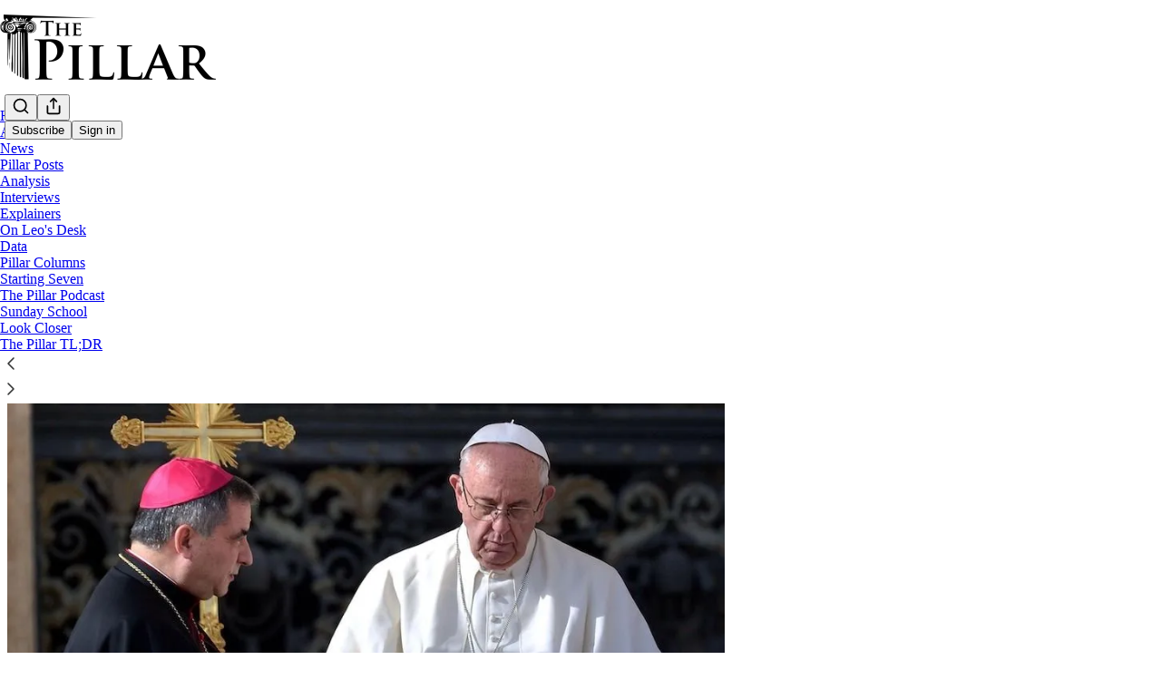

--- FILE ---
content_type: application/javascript
request_url: https://substackcdn.com/bundle/static/js/lib-router.a5c85404.js
body_size: 26313
content:
"use strict";(self.webpackChunksubstack=self.webpackChunksubstack||[]).push([["9535"],{16069:function(e,t){let r;Object.prototype.toString,(r=function(){}).prototype=Object.create(null)},73970:function(e,t,r){r.d(t,{C5:()=>tu,FE:()=>e9,N_:()=>tN,OA:()=>tU,RQ:()=>eX,V2:()=>z,Ys:()=>tA,Zp:()=>eZ,g:()=>e1,k2:()=>tz,ok:()=>tI,p:()=>N,pg:()=>tl,sv:()=>tc,ue:()=>w,zy:()=>eK});var n,a=r(17402);r(16069),r(65606);/**
 * react-router v7.6.2
 *
 * Copyright (c) Remix Software Inc.
 *
 * This source code is licensed under the MIT license found in the
 * LICENSE.md file in the root directory of this source tree.
 *
 * @license MIT
 */var o=e=>{throw TypeError(e)},i=(e,t,r)=>(t.has(e)||o("Cannot read from private field"),r?r.call(e):t.get(e)),l="popstate";function s(e,t){if(!1===e||null==e)throw Error(t)}function u(e,t){if(!e){"undefined"!=typeof console&&console.warn(t);try{throw Error(t)}catch(e){}}}function c(e,t){return{usr:e.state,key:e.key,idx:t}}function d(e,t,r=null,n){return{pathname:"string"==typeof e?e:e.pathname,search:"",hash:"",..."string"==typeof t?f(t):t,state:r,key:t&&t.key||n||Math.random().toString(36).substring(2,10)}}function h({pathname:e="/",search:t="",hash:r=""}){return t&&"?"!==t&&(e+="?"===t.charAt(0)?t:"?"+t),r&&"#"!==r&&(e+="#"===r.charAt(0)?r:"#"+r),e}function f(e){let t={};if(e){let r=e.indexOf("#");r>=0&&(t.hash=e.substring(r),e=e.substring(0,r));let n=e.indexOf("?");n>=0&&(t.search=e.substring(n),e=e.substring(0,n)),e&&(t.pathname=e)}return t}function p(e,t=!1){let r="http://localhost";"undefined"!=typeof window&&(r="null"!==window.location.origin?window.location.origin:window.location.href),s(r,"No window.location.(origin|href) available to create URL");let n="string"==typeof e?e:h(e);return n=n.replace(/ $/,"%20"),!t&&n.startsWith("//")&&(n=r+n),new URL(n,r)}var m=class{constructor(e){if(((e,t,r)=>t.has(e)?o("Cannot add the same private member more than once"):t instanceof WeakSet?t.add(e):t.set(e,r))(this,n,new Map),e)for(let[t,r]of e)this.set(t,r)}get(e){if(i(this,n).has(e))return i(this,n).get(e);if(void 0!==e.defaultValue)return e.defaultValue;throw Error("No value found for context")}set(e,t){i(this,n).set(e,t)}};n=new WeakMap;var y=new Set(["lazy","caseSensitive","path","id","index","children"]),v=new Set(["lazy","caseSensitive","path","id","index","unstable_middleware","children"]);function g(e,t,r=[],n={}){return e.map((e,a)=>{let o=[...r,String(a)],i="string"==typeof e.id?e.id:o.join("-");if(s(!0!==e.index||!e.children,"Cannot specify children on an index route"),s(!n[i],`Found a route id collision on id "${i}".  Route id's must be globally unique within Data Router usages`),!0===e.index){let r={...e,...t(e),id:i};return n[i]=r,r}{let r={...e,...t(e),id:i,children:void 0};return n[i]=r,e.children&&(r.children=g(e.children,t,o,n)),r}})}function w(e,t,r="/"){return b(e,t,r,!1)}function b(e,t,r,n){let a=L(("string"==typeof t?f(t):t).pathname||"/",r);if(null==a)return null;let o=function e(t,r=[],n=[],a=""){let o=(t,o,i)=>{var l,u;let c,d,h={relativePath:void 0===i?t.path||"":i,caseSensitive:!0===t.caseSensitive,childrenIndex:o,route:t};h.relativePath.startsWith("/")&&(s(h.relativePath.startsWith(a),`Absolute route path "${h.relativePath}" nested under path "${a}" is not valid. An absolute child route path must start with the combined path of all its parent routes.`),h.relativePath=h.relativePath.slice(a.length));let f=$([a,h.relativePath]),p=n.concat(h);t.children&&t.children.length>0&&(s(!0!==t.index,`Index routes must not have child routes. Please remove all child routes from route path "${f}".`),e(t.children,r,p,f)),(null!=t.path||t.index)&&r.push({path:f,score:(l=f,u=t.index,d=(c=l.split("/")).length,c.some(x)&&(d+=-2),u&&(d+=2),c.filter(e=>!x(e)).reduce((e,t)=>e+(R.test(t)?3:""===t?1:10),d)),routesMeta:p})};return t.forEach((e,t)=>{if(""!==e.path&&e.path?.includes("?"))for(let r of function e(t){let r=t.split("/");if(0===r.length)return[];let[n,...a]=r,o=n.endsWith("?"),i=n.replace(/\?$/,"");if(0===a.length)return o?[i,""]:[i];let l=e(a.join("/")),s=[];return s.push(...l.map(e=>""===e?i:[i,e].join("/"))),o&&s.push(...l),s.map(e=>t.startsWith("/")&&""===e?"/":e)}(e.path))o(e,t,r);else o(e,t)}),r}(e);o.sort((e,t)=>{var r,n;return e.score!==t.score?t.score-e.score:(r=e.routesMeta.map(e=>e.childrenIndex),n=t.routesMeta.map(e=>e.childrenIndex),r.length===n.length&&r.slice(0,-1).every((e,t)=>e===n[t])?r[r.length-1]-n[n.length-1]:0)});let i=null;for(let e=0;null==i&&e<o.length;++e){let t=C(a);i=function(e,t,r=!1){let{routesMeta:n}=e,a={},o="/",i=[];for(let e=0;e<n.length;++e){let l=n[e],s=e===n.length-1,u="/"===o?t:t.slice(o.length)||"/",c=S({path:l.relativePath,caseSensitive:l.caseSensitive,end:s},u),d=l.route;if(!c&&s&&r&&!n[n.length-1].route.index&&(c=S({path:l.relativePath,caseSensitive:l.caseSensitive,end:!1},u)),!c)return null;Object.assign(a,c.params),i.push({params:a,pathname:$([o,c.pathname]),pathnameBase:T($([o,c.pathnameBase])),route:d}),"/"!==c.pathnameBase&&(o=$([o,c.pathnameBase]))}return i}(o[e],t,n)}return i}function E(e,t){let{route:r,pathname:n,params:a}=e;return{id:r.id,pathname:n,params:a,data:t[r.id],handle:r.handle}}var R=/^:[\w-]+$/,x=e=>"*"===e;function S(e,t){"string"==typeof e&&(e={path:e,caseSensitive:!1,end:!0});let[r,n]=function(e,t=!1,r=!0){u("*"===e||!e.endsWith("*")||e.endsWith("/*"),`Route path "${e}" will be treated as if it were "${e.replace(/\*$/,"/*")}" because the \`*\` character must always follow a \`/\` in the pattern. To get rid of this warning, please change the route path to "${e.replace(/\*$/,"/*")}".`);let n=[],a="^"+e.replace(/\/*\*?$/,"").replace(/^\/*/,"/").replace(/[\\.*+^${}|()[\]]/g,"\\$&").replace(/\/:([\w-]+)(\?)?/g,(e,t,r)=>(n.push({paramName:t,isOptional:null!=r}),r?"/?([^\\/]+)?":"/([^\\/]+)"));return e.endsWith("*")?(n.push({paramName:"*"}),a+="*"===e||"/*"===e?"(.*)$":"(?:\\/(.+)|\\/*)$"):r?a+="\\/*$":""!==e&&"/"!==e&&(a+="(?:(?=\\/|$))"),[new RegExp(a,t?void 0:"i"),n]}(e.path,e.caseSensitive,e.end),a=t.match(r);if(!a)return null;let o=a[0],i=o.replace(/(.)\/+$/,"$1"),l=a.slice(1);return{params:n.reduce((e,{paramName:t,isOptional:r},n)=>{if("*"===t){let e=l[n]||"";i=o.slice(0,o.length-e.length).replace(/(.)\/+$/,"$1")}let a=l[n];return r&&!a?e[t]=void 0:e[t]=(a||"").replace(/%2F/g,"/"),e},{}),pathname:o,pathnameBase:i,pattern:e}}function C(e){try{return e.split("/").map(e=>decodeURIComponent(e).replace(/\//g,"%2F")).join("/")}catch(t){return u(!1,`The URL path "${e}" could not be decoded because it is a malformed URL segment. This is probably due to a bad percent encoding (${t}).`),e}}function L(e,t){if("/"===t)return e;if(!e.toLowerCase().startsWith(t.toLowerCase()))return null;let r=t.endsWith("/")?t.length-1:t.length,n=e.charAt(r);return n&&"/"!==n?null:e.slice(r)||"/"}function P(e,t,r,n){return`Cannot include a '${e}' character in a manually specified \`to.${t}\` field [${JSON.stringify(n)}].  Please separate it out to the \`to.${r}\` field. Alternatively you may provide the full path as a string in <Link to="..."> and the router will parse it for you.`}function k(e){return e.filter((e,t)=>0===t||e.route.path&&e.route.path.length>0)}function D(e){let t=k(e);return t.map((e,r)=>r===t.length-1?e.pathname:e.pathnameBase)}function M(e,t,r,n=!1){let a,o;"string"==typeof e?a=f(e):(s(!(a={...e}).pathname||!a.pathname.includes("?"),P("?","pathname","search",a)),s(!a.pathname||!a.pathname.includes("#"),P("#","pathname","hash",a)),s(!a.search||!a.search.includes("#"),P("#","search","hash",a)));let i=""===e||""===a.pathname,l=i?"/":a.pathname;if(null==l)o=r;else{let e=t.length-1;if(!n&&l.startsWith("..")){let t=l.split("/");for(;".."===t[0];)t.shift(),e-=1;a.pathname=t.join("/")}o=e>=0?t[e]:"/"}let u=function(e,t="/"){var r;let n,{pathname:a,search:o="",hash:i=""}="string"==typeof e?f(e):e;return{pathname:a?a.startsWith("/")?a:(r=a,n=t.replace(/\/+$/,"").split("/"),r.split("/").forEach(e=>{".."===e?n.length>1&&n.pop():"."!==e&&n.push(e)}),n.length>1?n.join("/"):"/"):t,search:O(o),hash:A(i)}}(a,o),c=l&&"/"!==l&&l.endsWith("/"),d=(i||"."===l)&&r.endsWith("/");return!u.pathname.endsWith("/")&&(c||d)&&(u.pathname+="/"),u}var $=e=>e.join("/").replace(/\/\/+/g,"/"),T=e=>e.replace(/\/+$/,"").replace(/^\/*/,"/"),O=e=>e&&"?"!==e?e.startsWith("?")?e:"?"+e:"",A=e=>e&&"#"!==e?e.startsWith("#")?e:"#"+e:"",j=class{constructor(e,t){this.type="DataWithResponseInit",this.data=e,this.init=t||null}};function N(e,t){return new j(e,"number"==typeof t?{status:t}:t)}var z=(e,t=302)=>{let r=t;"number"==typeof r?r={status:r}:void 0===r.status&&(r.status=302);let n=new Headers(r.headers);return n.set("Location",e),new Response(null,{...r,headers:n})},U=class{constructor(e,t,r,n=!1){this.status=e,this.statusText=t||"",this.internal=n,r instanceof Error?(this.data=r.toString(),this.error=r):this.data=r}};function _(e){return null!=e&&"number"==typeof e.status&&"string"==typeof e.statusText&&"boolean"==typeof e.internal&&"data"in e}var F=["POST","PUT","PATCH","DELETE"],I=new Set(F),H=new Set(["GET",...F]),W=new Set([301,302,303,307,308]),B=new Set([307,308]),Y=887==r.j?{state:"idle",location:void 0,formMethod:void 0,formAction:void 0,formEncType:void 0,formData:void 0,json:void 0,text:void 0}:null,q=887==r.j?{state:"idle",data:void 0,formMethod:void 0,formAction:void 0,formEncType:void 0,formData:void 0,json:void 0,text:void 0}:null,J=887==r.j?{state:"unblocked",proceed:void 0,reset:void 0,location:void 0}:null,V=/^(?:[a-z][a-z0-9+.-]*:|\/\/)/i,K=e=>({hasErrorBoundary:!!e.hasErrorBoundary}),X="remix-router-transitions",G=Symbol("ResetLoaderData");function Q(e,t,r,n,a,o){let i,l;if(a){for(let e of(i=[],t))if(i.push(e),e.route.id===a){l=e;break}}else i=t,l=t[t.length-1];let s=M(n||".",D(i),L(e.pathname,r)||e.pathname,"path"===o);if(null==n&&(s.search=e.search,s.hash=e.hash),(null==n||""===n||"."===n)&&l){let e=eA(s.search);if(l.route.index&&!e)s.search=s.search?s.search.replace(/^\?/,"?index&"):"?index";else if(!l.route.index&&e){let e=new URLSearchParams(s.search),t=e.getAll("index");e.delete("index"),t.filter(e=>e).forEach(t=>e.append("index",t));let r=e.toString();s.search=r?`?${r}`:""}}return"/"!==r&&(s.pathname="/"===s.pathname?r:$([r,s.pathname])),h(s)}function Z(e,t,r){var n;let a,o;if(!r||!(null!=r&&("formData"in r&&null!=r.formData||"body"in r&&void 0!==r.body)))return{path:t};if(r.formMethod&&(n=r.formMethod,!H.has(n.toUpperCase())))return{path:t,error:eL(405,{method:r.formMethod})};let i=()=>({path:t,error:eL(400,{type:"invalid-body"})}),l=(r.formMethod||"get").toUpperCase(),u=ek(t);if(void 0!==r.body){if("text/plain"===r.formEncType){if(!eO(l))return i();let e="string"==typeof r.body?r.body:r.body instanceof FormData||r.body instanceof URLSearchParams?Array.from(r.body.entries()).reduce((e,[t,r])=>`${e}${t}=${r}
`,""):String(r.body);return{path:t,submission:{formMethod:l,formAction:u,formEncType:r.formEncType,formData:void 0,json:void 0,text:e}}}else if("application/json"===r.formEncType){if(!eO(l))return i();try{let e="string"==typeof r.body?JSON.parse(r.body):r.body;return{path:t,submission:{formMethod:l,formAction:u,formEncType:r.formEncType,formData:void 0,json:e,text:void 0}}}catch(e){return i()}}}if(s("function"==typeof FormData,"FormData is not available in this environment"),r.formData)a=ew(r.formData),o=r.formData;else if(r.body instanceof FormData)a=ew(r.body),o=r.body;else if(r.body instanceof URLSearchParams)o=eb(a=r.body);else if(null==r.body)a=new URLSearchParams,o=new FormData;else try{a=new URLSearchParams(r.body),o=eb(a)}catch(e){return i()}let c={formMethod:l,formAction:u,formEncType:r&&r.formEncType||"application/x-www-form-urlencoded",formData:o,json:void 0,text:void 0};if(eO(c.formMethod))return{path:t,submission:c};let d=f(t);return e&&d.search&&eA(d.search)&&a.append("index",""),d.search=`?${a}`,{path:h(d),submission:c}}function ee(e,t,r,n,a,o,i,l,s,u,c,d,h,f,p,m,y,v,g,b){let E,R=b?eD(b[1])?b[1].error:b[1].data:void 0,x=a.createURL(o.location),S=a.createURL(s);if(c&&o.errors){let e=Object.keys(o.errors)[0];E=i.findIndex(t=>t.route.id===e)}else if(b&&eD(b[1])){let e=b[0];E=i.findIndex(t=>t.route.id===e)-1}let C=b?b[1].statusCode:void 0,L=C&&C>=400,P={currentUrl:x,currentParams:o.matches[0]?.params||{},nextUrl:S,nextParams:i[0].params,...l,actionResult:R,actionStatus:C},k=i.map((a,i)=>{var l,s,h,f,p;let m,y,v,{route:g}=a,w=null;if(null!=E&&i>E?w=!1:g.lazy?w=!0:null==g.loader?w=!1:c?w=et(g,o.loaderData,o.errors):(l=o.loaderData,s=o.matches[i],h=a,m=!s||h.route.id!==s.route.id,y=!l.hasOwnProperty(h.route.id),(m||y)&&(w=!0)),null!==w)return eh(r,n,e,a,u,t,w);let b=!L&&(d||x.pathname+x.search===S.pathname+S.search||x.search!==S.search||(f=o.matches[i],p=a,v=f.route.path,f.pathname!==p.pathname||null!=v&&v.endsWith("*")&&f.params["*"]!==p.params["*"])),R={...P,defaultShouldRevalidate:b},C=er(a,R);return eh(r,n,e,a,u,t,C,R)}),D=[];return p.forEach((e,l)=>{if(c||!i.some(t=>t.route.id===e.routeId)||f.has(l))return;let s=o.fetchers.get(l),p=s&&"idle"!==s.state&&void 0===s.data,b=w(y,e.path,v);if(!b){if(g&&p)return;D.push({key:l,routeId:e.routeId,path:e.path,matches:null,match:null,request:null,controller:null});return}if(m.has(l))return;let E=ej(b,e.path),R=new AbortController,x=eg(a,e.path,R.signal),S=null;if(h.has(l))h.delete(l),S=ef(r,n,x,b,E,u,t);else if(p)d&&(S=ef(r,n,x,b,E,u,t));else{let e={...P,defaultShouldRevalidate:!L&&d};er(E,e)&&(S=ef(r,n,x,b,E,u,t,e))}S&&D.push({key:l,routeId:e.routeId,path:e.path,matches:S,match:E,request:x,controller:R})}),{dsMatches:k,revalidatingFetchers:D}}function et(e,t,r){if(e.lazy)return!0;if(!e.loader)return!1;let n=null!=t&&e.id in t,a=null!=r&&void 0!==r[e.id];return(!!n||!a)&&("function"==typeof e.loader&&!0===e.loader.hydrate||!n&&!a)}function er(e,t){if(e.route.shouldRevalidate){let r=e.route.shouldRevalidate(t);if("boolean"==typeof r)return r}return t.defaultShouldRevalidate}function en(e,t,r,n,a){let o;if(e){let t=n[e];s(t,`No route found to patch children into: routeId = ${e}`),t.children||(t.children=[]),o=t.children}else o=r;let i=g(t.filter(e=>!o.some(t=>(function e(t,r){return"id"in t&&"id"in r&&t.id===r.id||t.index===r.index&&t.path===r.path&&t.caseSensitive===r.caseSensitive&&((!t.children||0===t.children.length)&&(!r.children||0===r.children.length)||t.children.every((t,n)=>r.children?.some(r=>e(t,r))))})(e,t))),a,[e||"_","patch",String(o?.length||"0")],n);o.push(...i)}var ea=new WeakMap,eo=({key:e,route:t,manifest:r,mapRouteProperties:n})=>{let a=r[t.id];if(s(a,"No route found in manifest"),!a.lazy||"object"!=typeof a.lazy)return;let o=a.lazy[e];if(!o)return;let i=ea.get(a);i||(i={},ea.set(a,i));let l=i[e];if(l)return l;let c=(async()=>{let t=y.has(e),r=void 0!==a[e]&&"hasErrorBoundary"!==e;if(t)u(!t,"Route property "+e+" is not a supported lazy route property. This property will be ignored."),i[e]=Promise.resolve();else if(r)u(!1,`Route "${a.id}" has a static property "${e}" defined. The lazy property will be ignored.`);else{let t=await o();null!=t&&(Object.assign(a,{[e]:t}),Object.assign(a,n(a)))}"object"==typeof a.lazy&&(a.lazy[e]=void 0,Object.values(a.lazy).every(e=>void 0===e)&&(a.lazy=void 0))})();return i[e]=c,c},ei=new WeakMap;async function el(e){let t=e.matches.filter(e=>e.shouldLoad),r={};return(await Promise.all(t.map(e=>e.resolve()))).forEach((e,n)=>{r[t[n].route.id]=e}),r}async function es(e){return e.matches.some(e=>e.route.unstable_middleware)?eu(e,!1,()=>el(e),(e,t)=>({[t]:{type:"error",result:e}})):el(e)}async function eu(e,t,r,n){let{matches:a,request:o,params:i,context:l}=e,s={handlerResult:void 0};try{let e=a.flatMap(e=>e.route.unstable_middleware?e.route.unstable_middleware.map(t=>[e.route.id,t]):[]),n=await ec({request:o,params:i,context:l},e,t,s,r);return t?n:s.handlerResult}catch(r){if(!s.middlewareError)throw r;let e=await n(s.middlewareError.error,s.middlewareError.routeId);if(t||!s.handlerResult)return e;return Object.assign(s.handlerResult,e)}}async function ec(e,t,r,n,a,o=0){let i,{request:l}=e;if(l.signal.aborted){if(l.signal.reason)throw l.signal.reason;throw Error(`Request aborted without an \`AbortSignal.reason\`: ${l.method} ${l.url}`)}let s=t[o];if(!s)return n.handlerResult=await a(),n.handlerResult;let[u,c]=s,d=!1,h=async()=>{if(d)throw Error("You may only call `next()` once per middleware");d=!0;let l=await ec(e,t,r,n,a,o+1);if(r)return i=l};try{let t=await c({request:e.request,params:e.params,context:e.context},h);if(!d)return h();if(void 0===t)return i;return t}catch(e){throw n.middlewareError?n.middlewareError.error!==e&&(n.middlewareError={routeId:u,error:e}):n.middlewareError={routeId:u,error:e},e}}function ed(e,t,r,n,a){let o=eo({key:"unstable_middleware",route:n.route,manifest:t,mapRouteProperties:e}),i=function(e,t,r,n,a){let o,i=r[e.id];if(s(i,"No route found in manifest"),!e.lazy)return{lazyRoutePromise:void 0,lazyHandlerPromise:void 0};if("function"==typeof e.lazy){let t=ei.get(i);if(t)return{lazyRoutePromise:t,lazyHandlerPromise:t};let r=(async()=>{s("function"==typeof e.lazy,"No lazy route function found");let t=await e.lazy(),r={};for(let e in t){let n=t[e];if(void 0===n)continue;let a=v.has(e),o=void 0!==i[e]&&"hasErrorBoundary"!==e;a?u(!a,"Route property "+e+" is not a supported property to be returned from a lazy route function. This property will be ignored."):o?u(!o,`Route "${i.id}" has a static property "${e}" defined but its lazy function is also returning a value for this property. The lazy route property "${e}" will be ignored.`):r[e]=n}Object.assign(i,r),Object.assign(i,{...n(i),lazy:void 0})})();return ei.set(i,r),r.catch(()=>{}),{lazyRoutePromise:r,lazyHandlerPromise:r}}let l=Object.keys(e.lazy),c=[];for(let i of l){if(a&&a.includes(i))continue;let l=eo({key:i,route:e,manifest:r,mapRouteProperties:n});l&&(c.push(l),i===t&&(o=l))}let d=c.length>0?Promise.all(c).then(()=>{}):void 0;return d?.catch(()=>{}),o?.catch(()=>{}),{lazyRoutePromise:d,lazyHandlerPromise:o}}(n.route,eO(r.method)?"action":"loader",t,e,a);return{middleware:o,route:i.lazyRoutePromise,handler:i.lazyHandlerPromise}}function eh(e,t,r,n,a,o,i,l=null){let s=!1,u=ed(e,t,r,n,a);return{...n,_lazyPromises:u,shouldLoad:i,unstable_shouldRevalidateArgs:l,unstable_shouldCallHandler:e=>(s=!0,l)?"boolean"==typeof e?er(n,{...l,defaultShouldRevalidate:e}):er(n,l):i,resolve:e=>s||i||e&&"GET"===r.method&&(n.route.lazy||n.route.loader)?em({request:r,match:n,lazyHandlerPromise:u?.handler,lazyRoutePromise:u?.route,handlerOverride:e,scopedContext:o}):Promise.resolve({type:"data",result:void 0})}}function ef(e,t,r,n,a,o,i,l=null){return n.map(n=>n.route.id!==a.route.id?{...n,shouldLoad:!1,unstable_shouldRevalidateArgs:l,unstable_shouldCallHandler:()=>!1,_lazyPromises:ed(e,t,r,n,o),resolve:()=>Promise.resolve({type:"data",result:void 0})}:eh(e,t,r,n,o,i,!0,l))}async function ep(e,t,r,n,a,o){r.some(e=>e._lazyPromises?.middleware)&&await Promise.all(r.map(e=>e._lazyPromises?.middleware));let i={request:t,params:r[0].params,context:a,matches:r},l=o?()=>{throw Error("You cannot call `unstable_runClientMiddleware()` from a static handler `dataStrategy`. Middleware is run outside of `dataStrategy` during SSR in order to bubble up the Response.  You can enable middleware via the `respond` API in `query`/`queryRoute`")}:e=>eu(i,!1,()=>e({...i,fetcherKey:n,unstable_runClientMiddleware:()=>{throw Error("Cannot call `unstable_runClientMiddleware()` from within an `unstable_runClientMiddleware` handler")}}),(e,t)=>({[t]:{type:"error",result:e}})),s=await e({...i,fetcherKey:n,unstable_runClientMiddleware:l});try{await Promise.all(r.flatMap(e=>[e._lazyPromises?.handler,e._lazyPromises?.route]))}catch(e){}return s}async function em({request:e,match:t,lazyHandlerPromise:r,lazyRoutePromise:n,handlerOverride:a,scopedContext:o}){let i,l,s=eO(e.method),u=s?"action":"loader",c=r=>{let n,i=new Promise((e,t)=>n=t);l=()=>n(),e.signal.addEventListener("abort",l);let s=n=>"function"!=typeof r?Promise.reject(Error(`You cannot call the handler for a route which defines a boolean "${u}" [routeId: ${t.route.id}]`)):r({request:e,params:t.params,context:o},...void 0!==n?[n]:[]);return Promise.race([(async()=>{try{let e=await (a?a(e=>s(e)):s());return{type:"data",result:e}}catch(e){return{type:"error",result:e}}})(),i])};try{let a=s?t.route.action:t.route.loader;if(r||n)if(a){let e,[t]=await Promise.all([c(a).catch(t=>{e=t}),r,n]);if(void 0!==e)throw e;i=t}else{await r;let a=s?t.route.action:t.route.loader;if(a)[i]=await Promise.all([c(a),n]);else{if("action"!==u)return{type:"data",result:void 0};let r=new URL(e.url),n=r.pathname+r.search;throw eL(405,{method:e.method,pathname:n,routeId:t.route.id})}}else if(a)i=await c(a);else{let t=new URL(e.url),r=t.pathname+t.search;throw eL(404,{pathname:r})}}catch(e){return{type:"error",result:e}}finally{l&&e.signal.removeEventListener("abort",l)}return i}async function ey(e){let{result:t,type:r}=e;if(eT(t)){let e;try{let r=t.headers.get("Content-Type");e=r&&/\bapplication\/json\b/.test(r)?null==t.body?null:await t.json():await t.text()}catch(e){return{type:"error",error:e}}return"error"===r?{type:"error",error:new U(t.status,t.statusText,e),statusCode:t.status,headers:t.headers}:{type:"data",data:e,statusCode:t.status,headers:t.headers}}if("error"===r)return e$(t)?t.data instanceof Error?{type:"error",error:t.data,statusCode:t.init?.status,headers:t.init?.headers?new Headers(t.init.headers):void 0}:{type:"error",error:new U(t.init?.status||500,void 0,t.data),statusCode:_(t)?t.status:void 0,headers:t.init?.headers?new Headers(t.init.headers):void 0}:{type:"error",error:t,statusCode:_(t)?t.status:void 0};return e$(t)?{type:"data",data:t.data,statusCode:t.init?.status,headers:t.init?.headers?new Headers(t.init.headers):void 0}:{type:"data",data:t}}function ev(e,t,r){if(V.test(e)){let n=new URL(e.startsWith("//")?t.protocol+e:e),a=null!=L(n.pathname,r);if(n.origin===t.origin&&a)return n.pathname+n.search+n.hash}return e}function eg(e,t,r,n){let a=e.createURL(ek(t)).toString(),o={signal:r};if(n&&eO(n.formMethod)){let{formMethod:e,formEncType:t}=n;o.method=e.toUpperCase(),"application/json"===t?(o.headers=new Headers({"Content-Type":t}),o.body=JSON.stringify(n.json)):"text/plain"===t?o.body=n.text:"application/x-www-form-urlencoded"===t&&n.formData?o.body=ew(n.formData):o.body=n.formData}return new Request(a,o)}function ew(e){let t=new URLSearchParams;for(let[r,n]of e.entries())t.append(r,"string"==typeof n?n:n.name);return t}function eb(e){let t=new FormData;for(let[r,n]of e.entries())t.append(r,n);return t}function eE(e,t,r,n,a,o){let{loaderData:i,errors:l}=function(e,t,r,n=!1,a=!1){let o,i={},l=null,u=!1,c={},d=r&&eD(r[1])?r[1].error:void 0;return e.forEach(r=>{if(!(r.route.id in t))return;let h=r.route.id,f=t[h];if(s(!eM(f),"Cannot handle redirect results in processLoaderData"),eD(f)){let t=f.error;if(void 0!==d&&(t=d,d=void 0),l=l||{},a)l[h]=t;else{let r=eS(e,h);null==l[r.route.id]&&(l[r.route.id]=t)}n||(i[h]=G),u||(u=!0,o=_(f.error)?f.error.status:500),f.headers&&(c[h]=f.headers)}else i[h]=f.data,f.statusCode&&200!==f.statusCode&&!u&&(o=f.statusCode),f.headers&&(c[h]=f.headers)}),void 0!==d&&r&&(l={[r[0]]:d},r[2]&&(i[r[2]]=void 0)),{loaderData:i,errors:l,statusCode:o||200,loaderHeaders:c}}(t,r,n);return a.filter(e=>!e.matches||e.matches.some(e=>e.shouldLoad)).forEach(t=>{let{key:r,match:n,controller:a}=t,i=o[r];if(s(i,"Did not find corresponding fetcher result"),!a||!a.signal.aborted)if(eD(i)){let t=eS(e.matches,n?.route.id);l&&l[t.route.id]||(l={...l,[t.route.id]:i.error}),e.fetchers.delete(r)}else if(eM(i))s(!1,"Unhandled fetcher revalidation redirect");else{let t=e_(i.data);e.fetchers.set(r,t)}}),{loaderData:i,errors:l}}function eR(e,t,r,n){let a=Object.entries(t).filter(([,e])=>e!==G).reduce((e,[t,r])=>(e[t]=r,e),{});for(let o of r){let r=o.route.id;if(!t.hasOwnProperty(r)&&e.hasOwnProperty(r)&&o.route.loader&&(a[r]=e[r]),n&&n.hasOwnProperty(r))break}return a}function ex(e){return e?eD(e[1])?{actionData:{}}:{actionData:{[e[0]]:e[1].data}}:{}}function eS(e,t){return(t?e.slice(0,e.findIndex(e=>e.route.id===t)+1):[...e]).reverse().find(e=>!0===e.route.hasErrorBoundary)||e[0]}function eC(e){let t=1===e.length?e[0]:e.find(e=>e.index||!e.path||"/"===e.path)||{id:"__shim-error-route__"};return{matches:[{params:{},pathname:"",pathnameBase:"",route:t}],route:t}}function eL(e,{pathname:t,routeId:r,method:n,type:a,message:o}={}){let i="Unknown Server Error",l="Unknown @remix-run/router error";return 400===e?(i="Bad Request",n&&t&&r?l=`You made a ${n} request to "${t}" but did not provide a \`loader\` for route "${r}", so there is no way to handle the request.`:"invalid-body"===a&&(l="Unable to encode submission body")):403===e?(i="Forbidden",l=`Route "${r}" does not match URL "${t}"`):404===e?(i="Not Found",l=`No route matches URL "${t}"`):405===e&&(i="Method Not Allowed",n&&t&&r?l=`You made a ${n.toUpperCase()} request to "${t}" but did not provide an \`action\` for route "${r}", so there is no way to handle the request.`:n&&(l=`Invalid request method "${n.toUpperCase()}"`)),new U(e||500,i,Error(l),!0)}function eP(e){let t=Object.entries(e);for(let e=t.length-1;e>=0;e--){let[r,n]=t[e];if(eM(n))return{key:r,result:n}}}function ek(e){return h({..."string"==typeof e?f(e):e,hash:""})}function eD(e){return"error"===e.type}function eM(e){return"redirect"===(e&&e.type)}function e$(e){return"object"==typeof e&&null!=e&&"type"in e&&"data"in e&&"init"in e&&"DataWithResponseInit"===e.type}function eT(e){return null!=e&&"number"==typeof e.status&&"string"==typeof e.statusText&&"object"==typeof e.headers&&void 0!==e.body}function eO(e){return I.has(e.toUpperCase())}function eA(e){return new URLSearchParams(e).getAll("index").some(e=>""===e)}function ej(e,t){let r="string"==typeof t?f(t).search:t.search;if(e[e.length-1].route.index&&eA(r||""))return e[e.length-1];let n=k(e);return n[n.length-1]}function eN(e){let{formMethod:t,formAction:r,formEncType:n,text:a,formData:o,json:i}=e;if(t&&r&&n){if(null!=a)return{formMethod:t,formAction:r,formEncType:n,formData:void 0,json:void 0,text:a};else if(null!=o)return{formMethod:t,formAction:r,formEncType:n,formData:o,json:void 0,text:void 0};else if(void 0!==i)return{formMethod:t,formAction:r,formEncType:n,formData:void 0,json:i,text:void 0}}}function ez(e,t){return t?{state:"loading",location:e,formMethod:t.formMethod,formAction:t.formAction,formEncType:t.formEncType,formData:t.formData,json:t.json,text:t.text}:{state:"loading",location:e,formMethod:void 0,formAction:void 0,formEncType:void 0,formData:void 0,json:void 0,text:void 0}}function eU(e,t){return e?{state:"loading",formMethod:e.formMethod,formAction:e.formAction,formEncType:e.formEncType,formData:e.formData,json:e.json,text:e.text,data:t}:{state:"loading",formMethod:void 0,formAction:void 0,formEncType:void 0,formData:void 0,json:void 0,text:void 0,data:t}}function e_(e){return{state:"idle",formMethod:void 0,formAction:void 0,formEncType:void 0,formData:void 0,json:void 0,text:void 0,data:e}}var eF=a.createContext(null);eF.displayName="DataRouter";var eI=a.createContext(null);eI.displayName="DataRouterState";var eH=a.createContext({isTransitioning:!1});eH.displayName="ViewTransition";var eW=a.createContext(new Map);eW.displayName="Fetchers",a.createContext(null).displayName="Await";var eB=a.createContext(null);eB.displayName="Navigation";var eY=a.createContext(null);eY.displayName="Location";var eq=a.createContext({outlet:null,matches:[],isDataRoute:!1});eq.displayName="Route";var eJ=a.createContext(null);function eV(){return null!=a.useContext(eY)}function eK(){return s(eV(),"useLocation() may be used only in the context of a <Router> component."),a.useContext(eY).location}function eX(e){s(eV(),"useMatch() may be used only in the context of a <Router> component.");let{pathname:t}=eK();return a.useMemo(()=>S(e,C(t)),[t,e])}eJ.displayName="RouteError";var eG="You should call navigate() in a React.useEffect(), not when your component is first rendered.";function eQ(e){a.useContext(eB).static||a.useLayoutEffect(e)}function eZ(){let{isDataRoute:e}=a.useContext(eq);return e?function(){let e,{router:t}=(s(e=a.useContext(eF),e8("useNavigate")),e),r=e6("useNavigate"),n=a.useRef(!1);return eQ(()=>{n.current=!0}),a.useCallback(async(e,a={})=>{u(n.current,eG),n.current&&("number"==typeof e?t.navigate(e):await t.navigate(e,{fromRouteId:r,...a}))},[t,r])}():function(){s(eV(),"useNavigate() may be used only in the context of a <Router> component.");let e=a.useContext(eF),{basename:t,navigator:r}=a.useContext(eB),{matches:n}=a.useContext(eq),{pathname:o}=eK(),i=JSON.stringify(D(n)),l=a.useRef(!1);return eQ(()=>{l.current=!0}),a.useCallback((n,a={})=>{if(u(l.current,eG),!l.current)return;if("number"==typeof n)return void r.go(n);let s=M(n,JSON.parse(i),o,"path"===a.relative);null==e&&"/"!==t&&(s.pathname="/"===s.pathname?t:$([t,s.pathname])),(a.replace?r.replace:r.push)(s,a.state,a)},[t,r,i,o,e])}()}var e0=a.createContext(null);function e1(){let{matches:e}=a.useContext(eq),t=e[e.length-1];return t?t.params:{}}function e4(e,{relative:t}={}){let{matches:r}=a.useContext(eq),{pathname:n}=eK(),o=JSON.stringify(D(r));return a.useMemo(()=>M(e,JSON.parse(o),n,"path"===t),[e,o,n,t])}var e2=a.createElement(function(){let e,t,r,n=(e=a.useContext(eJ),t=e7("useRouteError"),r=e6("useRouteError"),void 0!==e?e:t.errors?.[r]),o=_(n)?`${n.status} ${n.statusText}`:n instanceof Error?n.message:JSON.stringify(n),i=n instanceof Error?n.stack:null,l="rgba(200,200,200, 0.5)",s={padding:"2px 4px",backgroundColor:l},u=null;return console.error("Error handled by React Router default ErrorBoundary:",n),u=a.createElement(a.Fragment,null,a.createElement("p",null,"\uD83D\uDCBF Hey developer \uD83D\uDC4B"),a.createElement("p",null,"You can provide a way better UX than this when your app throws errors by providing your own ",a.createElement("code",{style:s},"ErrorBoundary")," or"," ",a.createElement("code",{style:s},"errorElement")," prop on your route.")),a.createElement(a.Fragment,null,a.createElement("h2",null,"Unexpected Application Error!"),a.createElement("h3",{style:{fontStyle:"italic"}},o),i?a.createElement("pre",{style:{padding:"0.5rem",backgroundColor:l}},i):null,u)},null),e3=class extends a.Component{constructor(e){super(e),this.state={location:e.location,revalidation:e.revalidation,error:e.error}}static getDerivedStateFromError(e){return{error:e}}static getDerivedStateFromProps(e,t){return t.location!==e.location||"idle"!==t.revalidation&&"idle"===e.revalidation?{error:e.error,location:e.location,revalidation:e.revalidation}:{error:void 0!==e.error?e.error:t.error,location:t.location,revalidation:e.revalidation||t.revalidation}}componentDidCatch(e,t){console.error("React Router caught the following error during render",e,t)}render(){return void 0!==this.state.error?a.createElement(eq.Provider,{value:this.props.routeContext},a.createElement(eJ.Provider,{value:this.state.error,children:this.props.component})):this.props.children}};function e5({routeContext:e,match:t,children:r}){let n=a.useContext(eF);return n&&n.static&&n.staticContext&&(t.route.errorElement||t.route.ErrorBoundary)&&(n.staticContext._deepestRenderedBoundaryId=t.route.id),a.createElement(eq.Provider,{value:e},r)}function e8(e){return`${e} must be used within a data router.  See https://reactrouter.com/en/main/routers/picking-a-router.`}function e7(e){let t=a.useContext(eI);return s(t,e8(e)),t}function e6(e){let t,r=(s(t=a.useContext(eq),e8(e)),t),n=r.matches[r.matches.length-1];return s(n.route.id,`${e} can only be used on routes that contain a unique "id"`),n.route.id}function e9(){let{matches:e,loaderData:t}=e7("useMatches");return a.useMemo(()=>e.map(e=>E(e,t)),[e,t])}var te={};function tt(e,t,r){t||te[e]||(te[e]=!0,u(!1,r))}var tr=887==r.j?{}:null;function tn(e,t){e||tr[t]||(tr[t]=!0,console.warn(t))}function ta(e){let t={hasErrorBoundary:e.hasErrorBoundary||null!=e.ErrorBoundary||null!=e.errorElement};return e.Component&&(e.element&&u(!1,"You should not include both `Component` and `element` on your route - `Component` will be used."),Object.assign(t,{element:a.createElement(e.Component),Component:void 0})),e.HydrateFallback&&(e.hydrateFallbackElement&&u(!1,"You should not include both `HydrateFallback` and `hydrateFallbackElement` on your route - `HydrateFallback` will be used."),Object.assign(t,{hydrateFallbackElement:a.createElement(e.HydrateFallback),HydrateFallback:void 0})),e.ErrorBoundary&&(e.errorElement&&u(!1,"You should not include both `ErrorBoundary` and `errorElement` on your route - `ErrorBoundary` will be used."),Object.assign(t,{errorElement:a.createElement(e.ErrorBoundary),ErrorBoundary:void 0})),t}var to=887==r.j?["HydrateFallback","hydrateFallbackElement"]:null,ti=class{constructor(){this.status="pending",this.promise=new Promise((e,t)=>{this.resolve=t=>{"pending"===this.status&&(this.status="resolved",e(t))},this.reject=e=>{"pending"===this.status&&(this.status="rejected",t(e))}})}};function tl({router:e,flushSync:t}){let[r,n]=a.useState(e.state),[o,i]=a.useState(),[l,s]=a.useState({isTransitioning:!1}),[u,c]=a.useState(),[d,h]=a.useState(),[f,p]=a.useState(),m=a.useRef(new Map),y=a.useCallback((r,{deletedFetchers:o,flushSync:l,viewTransitionOpts:f})=>{r.fetchers.forEach((e,t)=>{void 0!==e.data&&m.current.set(t,e.data)}),o.forEach(e=>m.current.delete(e)),tn(!1===l||null!=t,'You provided the `flushSync` option to a router update, but you are not using the `<RouterProvider>` from `react-router/dom` so `ReactDOM.flushSync()` is unavailable.  Please update your app to `import { RouterProvider } from "react-router/dom"` and ensure you have `react-dom` installed as a dependency to use the `flushSync` option.');let y=null!=e.window&&null!=e.window.document&&"function"==typeof e.window.document.startViewTransition;if(tn(null==f||y,"You provided the `viewTransition` option to a router update, but you do not appear to be running in a DOM environment as `window.startViewTransition` is not available."),!f||!y)return void(t&&l?t(()=>n(r)):a.startTransition(()=>n(r)));if(t&&l){t(()=>{d&&(u&&u.resolve(),d.skipTransition()),s({isTransitioning:!0,flushSync:!0,currentLocation:f.currentLocation,nextLocation:f.nextLocation})});let a=e.window.document.startViewTransition(()=>{t(()=>n(r))});a.finished.finally(()=>{t(()=>{c(void 0),h(void 0),i(void 0),s({isTransitioning:!1})})}),t(()=>h(a));return}d?(u&&u.resolve(),d.skipTransition(),p({state:r,currentLocation:f.currentLocation,nextLocation:f.nextLocation})):(i(r),s({isTransitioning:!0,flushSync:!1,currentLocation:f.currentLocation,nextLocation:f.nextLocation}))},[e.window,t,d,u]);a.useLayoutEffect(()=>e.subscribe(y),[e,y]),a.useEffect(()=>{l.isTransitioning&&!l.flushSync&&c(new ti)},[l]),a.useEffect(()=>{if(u&&o&&e.window){let t=u.promise,r=e.window.document.startViewTransition(async()=>{a.startTransition(()=>n(o)),await t});r.finished.finally(()=>{c(void 0),h(void 0),i(void 0),s({isTransitioning:!1})}),h(r)}},[o,u,e.window]),a.useEffect(()=>{u&&o&&r.location.key===o.location.key&&u.resolve()},[u,d,r.location,o]),a.useEffect(()=>{!l.isTransitioning&&f&&(i(f.state),s({isTransitioning:!0,flushSync:!1,currentLocation:f.currentLocation,nextLocation:f.nextLocation}),p(void 0))},[l.isTransitioning,f]);let v=a.useMemo(()=>({createHref:e.createHref,encodeLocation:e.encodeLocation,go:t=>e.navigate(t),push:(t,r,n)=>e.navigate(t,{state:r,preventScrollReset:n?.preventScrollReset}),replace:(t,r,n)=>e.navigate(t,{replace:!0,state:r,preventScrollReset:n?.preventScrollReset})}),[e]),g=e.basename||"/",w=a.useMemo(()=>({router:e,navigator:v,static:!1,basename:g}),[e,v,g]);return a.createElement(a.Fragment,null,a.createElement(eF.Provider,{value:w},a.createElement(eI.Provider,{value:r},a.createElement(eW.Provider,{value:m.current},a.createElement(eH.Provider,{value:l},a.createElement(td,{basename:g,location:r.location,navigationType:r.historyAction,navigator:v},a.createElement(ts,{routes:e.routes,future:e.future,state:r})))))),null)}var ts=a.memo(function({routes:e,future:t,state:r}){return function(e,t,r,n){let o;s(eV(),"useRoutes() may be used only in the context of a <Router> component.");let{navigator:i}=a.useContext(eB),{matches:l}=a.useContext(eq),c=l[l.length-1],d=c?c.params:{},h=c?c.pathname:"/",p=c?c.pathnameBase:"/",m=c&&c.route;{let e=m&&m.path||"";tt(h,!m||e.endsWith("*")||e.endsWith("*?"),`You rendered descendant <Routes> (or called \`useRoutes()\`) at "${h}" (under <Route path="${e}">) but the parent route path has no trailing "*". This means if you navigate deeper, the parent won't match anymore and therefore the child routes will never render.

Please change the parent <Route path="${e}"> to <Route path="${"/"===e?"*":`${e}/*`}">.`)}let y=eK();if(t){let e="string"==typeof t?f(t):t;s("/"===p||e.pathname?.startsWith(p),`When overriding the location using \`<Routes location>\` or \`useRoutes(routes, location)\`, the location pathname must begin with the portion of the URL pathname that was matched by all parent routes. The current pathname base is "${p}" but pathname "${e.pathname}" was given in the \`location\` prop.`),o=e}else o=y;let v=o.pathname||"/",g=v;if("/"!==p){let e=p.replace(/^\//,"").split("/");g="/"+v.replace(/^\//,"").split("/").slice(e.length).join("/")}let b=w(e,{pathname:g});u(m||null!=b,`No routes matched location "${o.pathname}${o.search}${o.hash}" `),u(null==b||void 0!==b[b.length-1].route.element||void 0!==b[b.length-1].route.Component||void 0!==b[b.length-1].route.lazy,`Matched leaf route at location "${o.pathname}${o.search}${o.hash}" does not have an element or Component. This means it will render an <Outlet /> with a null value by default resulting in an "empty" page.`);let E=function(e,t=[],r=null,n=null){if(null==e){if(!r)return null;if(r.errors)e=r.matches;else{if(0!==t.length||r.initialized||!(r.matches.length>0))return null;e=r.matches}}let o=e,i=r?.errors;if(null!=i){let e=o.findIndex(e=>e.route.id&&i?.[e.route.id]!==void 0);s(e>=0,`Could not find a matching route for errors on route IDs: ${Object.keys(i).join(",")}`),o=o.slice(0,Math.min(o.length,e+1))}let l=!1,u=-1;if(r)for(let e=0;e<o.length;e++){let t=o[e];if((t.route.HydrateFallback||t.route.hydrateFallbackElement)&&(u=e),t.route.id){let{loaderData:e,errors:n}=r,a=t.route.loader&&!e.hasOwnProperty(t.route.id)&&(!n||void 0===n[t.route.id]);if(t.route.lazy||a){l=!0,o=u>=0?o.slice(0,u+1):[o[0]];break}}}return o.reduceRight((e,n,s)=>{let c,d=!1,h=null,f=null;r&&(c=i&&n.route.id?i[n.route.id]:void 0,h=n.route.errorElement||e2,l&&(u<0&&0===s?(tt("route-fallback",!1,"No `HydrateFallback` element provided to render during initial hydration"),d=!0,f=null):u===s&&(d=!0,f=n.route.hydrateFallbackElement||null)));let p=t.concat(o.slice(0,s+1)),m=()=>{let t;return t=c?h:d?f:n.route.Component?a.createElement(n.route.Component,null):n.route.element?n.route.element:e,a.createElement(e5,{match:n,routeContext:{outlet:e,matches:p,isDataRoute:null!=r},children:t})};return r&&(n.route.ErrorBoundary||n.route.errorElement||0===s)?a.createElement(e3,{location:r.location,revalidation:r.revalidation,component:h,error:c,children:m(),routeContext:{outlet:null,matches:p,isDataRoute:!0}}):m()},null)}(b&&b.map(e=>Object.assign({},e,{params:Object.assign({},d,e.params),pathname:$([p,i.encodeLocation?i.encodeLocation(e.pathname).pathname:e.pathname]),pathnameBase:"/"===e.pathnameBase?p:$([p,i.encodeLocation?i.encodeLocation(e.pathnameBase).pathname:e.pathnameBase])})),l,r,n);return t&&E?a.createElement(eY.Provider,{value:{location:{pathname:"/",search:"",hash:"",state:null,key:"default",...o},navigationType:"POP"}},E):E}(e,void 0,r,t)});function tu({to:e,replace:t,state:r,relative:n}){s(eV(),"<Navigate> may be used only in the context of a <Router> component.");let{static:o}=a.useContext(eB);u(!o,"<Navigate> must not be used on the initial render in a <StaticRouter>. This is a no-op, but you should modify your code so the <Navigate> is only ever rendered in response to some user interaction or state change.");let{matches:i}=a.useContext(eq),{pathname:l}=eK(),c=eZ(),d=JSON.stringify(M(e,D(i),l,"path"===n));return a.useEffect(()=>{c(JSON.parse(d),{replace:t,state:r,relative:n})},[c,d,n,t,r]),null}function tc(e){var t;let r;return t=e.context,(r=a.useContext(eq).outlet)?a.createElement(e0.Provider,{value:t},r):r}function td({basename:e="/",children:t=null,location:r,navigationType:n="POP",navigator:o,static:i=!1}){s(!eV(),"You cannot render a <Router> inside another <Router>. You should never have more than one in your app.");let l=e.replace(/^\/*/,"/"),c=a.useMemo(()=>({basename:l,navigator:o,static:i,future:{}}),[l,o,i]);"string"==typeof r&&(r=f(r));let{pathname:d="/",search:h="",hash:p="",state:m=null,key:y="default"}=r,v=a.useMemo(()=>{let e=L(d,l);return null==e?null:{location:{pathname:e,search:h,hash:p,state:m,key:y},navigationType:n}},[l,d,h,p,m,y,n]);return(u(null!=v,`<Router basename="${l}"> is not able to match the URL "${d}${h}${p}" because it does not start with the basename, so the <Router> won't render anything.`),null==v)?null:a.createElement(eB.Provider,{value:c},a.createElement(eY.Provider,{children:t,value:v}))}a.Component;var th="get",tf="application/x-www-form-urlencoded";function tp(e){return null!=e&&"string"==typeof e.tagName}function tm(e=""){return new URLSearchParams("string"==typeof e||Array.isArray(e)||e instanceof URLSearchParams?e:Object.keys(e).reduce((t,r)=>{let n=e[r];return t.concat(Array.isArray(n)?n.map(e=>[r,e]):[[r,n]])},[]))}var ty=null,tv=new Set(["application/x-www-form-urlencoded","multipart/form-data","text/plain"]);function tg(e){return null==e||tv.has(e)?e:(u(!1,`"${e}" is not a valid \`encType\` for \`<Form>\`/\`<fetcher.Form>\` and will default to "${tf}"`),null)}function tw(e,t){if(!1===e||null==e)throw Error(t)}async function tb(e,t){if(e.id in t)return t[e.id];try{let r=await import(e.module);return t[e.id]=r,r}catch(t){return console.error(`Error loading route module \`${e.module}\`, reloading page...`),console.error(t),window.__reactRouterContext&&window.__reactRouterContext.isSpaMode,window.location.reload(),new Promise(()=>{})}}function tE(e){return null!=e&&(null==e.href?"preload"===e.rel&&"string"==typeof e.imageSrcSet&&"string"==typeof e.imageSizes:"string"==typeof e.rel&&"string"==typeof e.href)}async function tR(e,t,r){var n;let a,o;return n=(await Promise.all(e.map(async e=>{let n=t.routes[e.route.id];if(n){let e=await tb(n,r);return e.links?e.links():[]}return[]}))).flat(1).filter(tE).filter(e=>"stylesheet"===e.rel||"preload"===e.rel).map(e=>"stylesheet"===e.rel?{...e,rel:"prefetch",as:"style"}:{...e,rel:"prefetch"}),a=new Set,o=new Set(void 0),n.reduce((e,t)=>{!1;let r=JSON.stringify(function(e){let t={};for(let r of Object.keys(e).sort())t[r]=e[r];return t}(t));return a.has(r)||(a.add(r),e.push({key:r,link:t})),e},[])}function tx(e,t,r,n,a,o){let i=(e,t)=>!r[t]||e.route.id!==r[t].route.id,l=(e,t)=>r[t].pathname!==e.pathname||r[t].route.path?.endsWith("*")&&r[t].params["*"]!==e.params["*"];return"assets"===o?t.filter((e,t)=>i(e,t)||l(e,t)):"data"===o?t.filter((t,o)=>{let s=n.routes[t.route.id];if(!s||!s.hasLoader)return!1;if(i(t,o)||l(t,o))return!0;if(t.route.shouldRevalidate){let n=t.route.shouldRevalidate({currentUrl:new URL(a.pathname+a.search+a.hash,window.origin),currentParams:r[0]?.params||{},nextUrl:new URL(e,window.origin),nextParams:t.params,defaultShouldRevalidate:!0});if("boolean"==typeof n)return n}return!0}):[]}function tS(e,t,{includeHydrateFallback:r}={}){return[...new Set(e.map(e=>{let n=t.routes[e.route.id];if(!n)return[];let a=[n.module];return n.clientActionModule&&(a=a.concat(n.clientActionModule)),n.clientLoaderModule&&(a=a.concat(n.clientLoaderModule)),r&&n.hydrateFallbackModule&&(a=a.concat(n.hydrateFallbackModule)),n.imports&&(a=a.concat(n.imports)),a}).flat(1))]}Object.getOwnPropertyNames(Object.prototype).sort().join("\0"),"undefined"!=typeof window&&window,Symbol("SingleFetchRedirect");var tC=new Set([100,101,204,205]);function tL(){let e=a.useContext(eF);return tw(e,"You must render this element inside a <DataRouterContext.Provider> element"),e}function tP(){let e=a.useContext(eI);return tw(e,"You must render this element inside a <DataRouterStateContext.Provider> element"),e}a.Component;var tk=a.createContext(void 0);function tD(){let e=a.useContext(tk);return tw(e,"You must render this element inside a <HydratedRouter> element"),e}function tM(e,t){return r=>{e&&e(r),r.defaultPrevented||t(r)}}function t$({page:e,...t}){let{router:r}=tL(),n=a.useMemo(()=>w(r.routes,e,r.basename),[r.routes,e,r.basename]);return n?a.createElement(tT,{page:e,matches:n,...t}):null}function tT({page:e,matches:t,...r}){let n=eK(),{manifest:o,routeModules:i}=tD(),{basename:l}=tL(),{loaderData:s,matches:u}=tP(),c=a.useMemo(()=>tx(e,t,u,o,n,"data"),[e,t,u,o,n]),d=a.useMemo(()=>tx(e,t,u,o,n,"assets"),[e,t,u,o,n]),h=a.useMemo(()=>{let r;if(e===n.pathname+n.search+n.hash)return[];let a=new Set,u=!1;if(t.forEach(e=>{let t=o.routes[e.route.id];t&&t.hasLoader&&(!c.some(t=>t.route.id===e.route.id)&&e.route.id in s&&i[e.route.id]?.shouldRevalidate||t.hasClientLoader?u=!0:a.add(e.route.id))}),0===a.size)return[];let d=("/"===(r="string"==typeof e?new URL(e,"undefined"==typeof window?"server://singlefetch/":window.location.origin):e).pathname?r.pathname="_root.data":l&&"/"===L(r.pathname,l)?r.pathname=`${l.replace(/\/$/,"")}/_root.data`:r.pathname=`${r.pathname.replace(/\/$/,"")}.data`,r);return u&&a.size>0&&d.searchParams.set("_routes",t.filter(e=>a.has(e.route.id)).map(e=>e.route.id).join(",")),[d.pathname+d.search]},[l,s,n,o,c,t,e,i]),f=a.useMemo(()=>tS(d,o),[d,o]),p=function(e){let{manifest:t,routeModules:r}=tD(),[n,o]=a.useState([]);return a.useEffect(()=>{let n=!1;return tR(e,t,r).then(e=>{n||o(e)}),()=>{n=!0}},[e,t,r]),n}(d);return a.createElement(a.Fragment,null,h.map(e=>a.createElement("link",{key:e,rel:"prefetch",as:"fetch",href:e,...r})),f.map(e=>a.createElement("link",{key:e,rel:"modulepreload",href:e,...r})),p.map(({key:e,link:t})=>a.createElement("link",{key:e,...t})))}tk.displayName="FrameworkContext";var tO="undefined"!=typeof window&&void 0!==window.document&&void 0!==window.document.createElement;try{tO&&(window.__reactRouterVersion="7.6.2")}catch(e){}function tA(e,t){let r;return(function(e){let t,r,n,a,o,i=e.window?e.window:"undefined"!=typeof window?window:void 0,l=void 0!==i&&void 0!==i.document&&void 0!==i.document.createElement;s(e.routes.length>0,"You must provide a non-empty routes array to createRouter");let c=e.hydrationRouteProperties||[],h=e.mapRouteProperties||K,f={},y=g(e.routes,h,void 0,f),v=e.basename||"/",R=e.dataStrategy||es,x={unstable_middleware:!1,...e.future},S=null,C=new Set,P=null,k=null,D=null,M=null!=e.hydrationData,$=w(y,e.history.location,v),T=!1,O=null;if(null!=$||e.patchRoutesOnNavigation)if($&&!e.hydrationData&&e6($,y,e.history.location.pathname).active&&($=null),$)if($.some(e=>e.route.lazy))r=!1;else if($.some(e=>e.route.loader)){let t=e.hydrationData?e.hydrationData.loaderData:null,n=e.hydrationData?e.hydrationData.errors:null;if(n){let e=$.findIndex(e=>void 0!==n[e.route.id]);r=$.slice(0,e+1).every(e=>!et(e.route,t,n))}else r=$.every(e=>!et(e.route,t,n))}else r=!0;else{r=!1,$=[];let t=e6(null,y,e.history.location.pathname);t.active&&t.matches&&(T=!0,$=t.matches)}else{let t=eL(404,{pathname:e.history.location.pathname}),{matches:n,route:a}=eC(y);r=!0,$=n,O={[a.id]:t}}let A={historyAction:e.history.action,location:e.history.location,matches:$,initialized:r,navigation:Y,restoreScrollPosition:null==e.hydrationData&&null,preventScrollReset:!1,revalidation:"idle",loaderData:e.hydrationData&&e.hydrationData.loaderData||{},actionData:e.hydrationData&&e.hydrationData.actionData||null,errors:e.hydrationData&&e.hydrationData.errors||O,fetchers:new Map,blockers:new Map},j="POP",N=!1,z=!1,U=new Map,F=null,I=!1,H=!1,G=new Set,er=new Map,ea=0,eo=-1,ei=new Map,el=new Set,eu=new Map,ec=new Map,ed=new Set,eh=new Map,em=null;function ew(e,t={}){A={...A,...e};let r=[],n=[];A.fetchers.forEach((e,t)=>{"idle"===e.state&&(ed.has(t)?r.push(t):n.push(t))}),ed.forEach(e=>{A.fetchers.has(e)||er.has(e)||r.push(e)}),[...C].forEach(e=>e(A,{deletedFetchers:r,viewTransitionOpts:t.viewTransitionOpts,flushSync:!0===t.flushSync})),r.forEach(e=>eG(e)),n.forEach(e=>A.fetchers.delete(e))}function eb(r,n,{flushSync:a}={}){let o,i,l=null!=A.actionData&&null!=A.navigation.formMethod&&eO(A.navigation.formMethod)&&"loading"===A.navigation.state&&r.state?._isRedirect!==!0;o=n.actionData?Object.keys(n.actionData).length>0?n.actionData:null:l?A.actionData:null;let s=n.loaderData?eR(A.loaderData,n.loaderData,n.matches||[],n.errors):A.loaderData,u=A.blockers;u.size>0&&(u=new Map(u)).forEach((e,t)=>u.set(t,J));let c=!0===N||null!=A.navigation.formMethod&&eO(A.navigation.formMethod)&&r.state?._isRedirect!==!0;if(t&&(y=t,t=void 0),I||"POP"===j||("PUSH"===j?e.history.push(r,r.state):"REPLACE"===j&&e.history.replace(r,r.state)),"POP"===j){let e=U.get(A.location.pathname);e&&e.has(r.pathname)?i={currentLocation:A.location,nextLocation:r}:U.has(r.pathname)&&(i={currentLocation:r,nextLocation:A.location})}else if(z){let e=U.get(A.location.pathname);e?e.add(r.pathname):(e=new Set([r.pathname]),U.set(A.location.pathname,e)),i={currentLocation:A.location,nextLocation:r}}ew({...n,actionData:o,loaderData:s,historyAction:j,location:r,initialized:!0,navigation:Y,revalidation:"idle",restoreScrollPosition:e7(r,n.matches||A.matches),preventScrollReset:c,blockers:u},{viewTransitionOpts:i,flushSync:!0===a}),j="POP",N=!1,z=!1,I=!1,H=!1,em?.resolve(),em=null}async function ek(t,r){if("number"==typeof t)return void e.history.go(t);let{path:n,submission:a,error:o}=Z(!1,Q(A.location,A.matches,v,t,r?.fromRouteId,r?.relative),r),i=A.location,l=d(A.location,n,r&&r.state);l={...l,...e.history.encodeLocation(l)};let s=r&&null!=r.replace?r.replace:void 0,u="PUSH";!0===s?u="REPLACE":!1===s||null!=a&&eO(a.formMethod)&&a.formAction===A.location.pathname+A.location.search&&(u="REPLACE");let c=r&&"preventScrollReset"in r?!0===r.preventScrollReset:void 0,h=!0===(r&&r.flushSync),f=e3({currentLocation:i,nextLocation:l,historyAction:u});f?e2(f,{state:"blocked",location:l,proceed(){e2(f,{state:"proceeding",proceed:void 0,reset:void 0,location:l}),ek(t,r)},reset(){let e=new Map(A.blockers);e.set(f,J),ew({blockers:e})}}):await e$(u,l,{submission:a,pendingError:o,preventScrollReset:c,replace:r&&r.replace,enableViewTransition:r&&r.viewTransition,flushSync:h})}async function e$(r,n,o){var i,l,s,u;let c;a&&a.abort(),a=null,j=r,I=!0===(o&&o.startUninterruptedRevalidation),i=A.location,l=A.matches,P&&D&&(P[e8(i,l)]=D()),N=!0===(o&&o.preventScrollReset),z=!0===(o&&o.enableViewTransition);let d=t||y,h=o&&o.overrideNavigation,f=o?.initialHydration&&A.matches&&A.matches.length>0&&!T?A.matches:w(d,n,v),p=!0===(o&&o.flushSync);if(f&&A.initialized&&!H&&(s=A.location,u=n,s.pathname===u.pathname&&s.search===u.search&&(""===s.hash?""!==u.hash:s.hash===u.hash||""!==u.hash||!1))&&!(o&&o.submission&&eO(o.submission.formMethod)))return void eb(n,{matches:f},{flushSync:p});let g=e6(f,d,n.pathname);if(g.active&&g.matches&&(f=g.matches),!f){let{error:e,notFoundMatches:t,route:r}=e5(n.pathname);eb(n,{matches:t,loaderData:{},errors:{[r.id]:e}},{flushSync:p});return}a=new AbortController;let b=eg(e.history,n,a.signal,o&&o.submission),E=new m(e.unstable_getContext?await e.unstable_getContext():void 0);if(o&&o.pendingError)c=[eS(f).route.id,{type:"error",error:o.pendingError}];else if(o&&o.submission&&eO(o.submission.formMethod)){let t=await eA(b,n,o.submission,f,E,g.active,o&&!0===o.initialHydration,{replace:o.replace,flushSync:p});if(t.shortCircuited)return;if(t.pendingActionResult){let[e,r]=t.pendingActionResult;if(eD(r)&&_(r.error)&&404===r.error.status){a=null,eb(n,{matches:t.matches,loaderData:{},errors:{[e]:r.error}});return}}f=t.matches||f,c=t.pendingActionResult,h=ez(n,o.submission),p=!1,g.active=!1,b=eg(e.history,b.url,b.signal)}let{shortCircuited:R,matches:x,loaderData:S,errors:C}=await eF(b,n,f,E,g.active,h,o&&o.submission,o&&o.fetcherSubmission,o&&o.replace,o&&!0===o.initialHydration,p,c);R||(a=null,eb(n,{matches:x||f,...ex(c),loaderData:S,errors:C}))}async function eA(e,t,r,n,a,o,i,l={}){var s;let u;if(eJ(),ew({navigation:{state:"submitting",location:t,formMethod:(s=r).formMethod,formAction:s.formAction,formEncType:s.formEncType,formData:s.formData,json:s.json,text:s.text}},{flushSync:!0===l.flushSync}),o){let r=await e9(n,t.pathname,e.signal);if("aborted"===r.type)return{shortCircuited:!0};if("error"===r.type){let e=eS(r.partialMatches).route.id;return{matches:r.partialMatches,pendingActionResult:[e,{type:"error",error:r.error}]}}if(r.matches)n=r.matches;else{let{notFoundMatches:e,error:r,route:n}=e5(t.pathname);return{matches:e,pendingActionResult:[n.id,{type:"error",error:r}]}}}let d=ej(n,t);if(d.route.action||d.route.lazy){let t=ef(h,f,e,n,d,i?[]:c,a),r=await eY(e,t,a,null);if(!(u=r[d.route.id])){for(let e of n)if(r[e.route.id]){u=r[e.route.id];break}}if(e.signal.aborted)return{shortCircuited:!0}}else u={type:"error",error:eL(405,{method:e.method,pathname:t.pathname,routeId:d.route.id})};if(eM(u)){let t;return t=l&&null!=l.replace?l.replace:ev(u.response.headers.get("Location"),new URL(e.url),v)===A.location.pathname+A.location.search,await eB(e,u,!0,{submission:r,replace:t}),{shortCircuited:!0}}if(eD(u)){let e=eS(n,d.route.id);return!0!==(l&&l.replace)&&(j="PUSH"),{matches:n,pendingActionResult:[e.route.id,u,d.route.id]}}return{matches:n,pendingActionResult:[d.route.id,u]}}async function eF(r,n,o,i,l,s,u,d,p,m,g,w){let b=s||ez(n,u),E=u||d||eN(b),R=!I&&!m;if(l){if(R){let e=eI(w);ew({navigation:b,...void 0!==e?{actionData:e}:{}},{flushSync:g})}let e=await e9(o,n.pathname,r.signal);if("aborted"===e.type)return{shortCircuited:!0};if("error"===e.type){let t=eS(e.partialMatches).route.id;return{matches:e.partialMatches,loaderData:{},errors:{[t]:e.error}}}if(e.matches)o=e.matches;else{let{error:e,notFoundMatches:t,route:r}=e5(n.pathname);return{matches:t,loaderData:{},errors:{[r.id]:e}}}}let x=t||y,{dsMatches:S,revalidatingFetchers:C}=ee(r,i,h,f,e.history,A,o,E,n,m?[]:c,!0===m,H,G,ed,eu,el,x,v,null!=e.patchRoutesOnNavigation,w);if(eo=++ea,!e.dataStrategy&&!S.some(e=>e.shouldLoad)&&0===C.length){let e=e0();return eb(n,{matches:o,loaderData:{},errors:w&&eD(w[1])?{[w[0]]:w[1].error}:null,...ex(w),...e?{fetchers:new Map(A.fetchers)}:{}},{flushSync:g}),{shortCircuited:!0}}if(R){let e={};if(!l){e.navigation=b;let t=eI(w);void 0!==t&&(e.actionData=t)}C.length>0&&(C.forEach(e=>{let t=A.fetchers.get(e.key),r=eU(void 0,t?t.data:void 0);A.fetchers.set(e.key,r)}),e.fetchers=new Map(A.fetchers)),ew(e,{flushSync:g})}C.forEach(e=>{eQ(e.key),e.controller&&er.set(e.key,e.controller)});let L=()=>C.forEach(e=>eQ(e.key));a&&a.signal.addEventListener("abort",L);let{loaderResults:P,fetcherResults:k}=await eq(S,C,r,i);if(r.signal.aborted)return{shortCircuited:!0};a&&a.signal.removeEventListener("abort",L),C.forEach(e=>er.delete(e.key));let D=eP(P);if(D)return await eB(r,D.result,!0,{replace:p}),{shortCircuited:!0};if(D=eP(k))return el.add(D.key),await eB(r,D.result,!0,{replace:p}),{shortCircuited:!0};let{loaderData:M,errors:$}=eE(A,o,P,w,C,k);m&&A.errors&&($={...A.errors,...$});let T=e0(),O=e1(eo);return{matches:o,loaderData:M,errors:$,...T||O||C.length>0?{fetchers:new Map(A.fetchers)}:{}}}function eI(e){if(e&&!eD(e[1]))return{[e[0]]:e[1].data};if(A.actionData)if(0===Object.keys(A.actionData).length)return null;else return A.actionData}async function eH(r,n,o,i,l,u,d,p,m,g){var b,E;function R(e){if(!e.route.action&&!e.route.lazy){let e=eL(405,{method:g.formMethod,pathname:o,routeId:n});return eK(r,n,e,{flushSync:p}),!0}return!1}if(eJ(),eu.delete(r),!d&&R(i))return;let x=A.fetchers.get(r);eV(r,(b=g,E=x,{state:"submitting",formMethod:b.formMethod,formAction:b.formAction,formEncType:b.formEncType,formData:b.formData,json:b.json,text:b.text,data:E?E.data:void 0}),{flushSync:p});let S=new AbortController,C=eg(e.history,o,S.signal,g);if(d){let e=await e9(l,o,C.signal,r);if("aborted"===e.type)return;if("error"===e.type)return void eK(r,n,e.error,{flushSync:p});if(!e.matches)return void eK(r,n,eL(404,{pathname:o}),{flushSync:p});if(R(i=ej(l=e.matches,o)))return}er.set(r,S);let L=ea,P=ef(h,f,C,l,i,c,u),k=(await eY(C,P,u,r))[i.route.id];if(C.signal.aborted){er.get(r)===S&&er.delete(r);return}if(ed.has(r)){if(eM(k)||eD(k))return void eV(r,e_(void 0))}else{if(eM(k))return(er.delete(r),eo>L)?void eV(r,e_(void 0)):(el.add(r),eV(r,eU(g)),eB(C,k,!1,{fetcherSubmission:g,preventScrollReset:m}));if(eD(k))return void eK(r,n,k.error)}let D=A.navigation.location||A.location,M=eg(e.history,D,S.signal),$=t||y,T="idle"!==A.navigation.state?w($,A.navigation.location,v):A.matches;s(T,"Didn't find any matches after fetcher action");let O=++ea;ei.set(r,O);let N=eU(g,k.data);A.fetchers.set(r,N);let{dsMatches:z,revalidatingFetchers:U}=ee(M,u,h,f,e.history,A,T,g,D,c,!1,H,G,ed,eu,el,$,v,null!=e.patchRoutesOnNavigation,[i.route.id,k]);U.filter(e=>e.key!==r).forEach(e=>{let t=e.key,r=A.fetchers.get(t),n=eU(void 0,r?r.data:void 0);A.fetchers.set(t,n),eQ(t),e.controller&&er.set(t,e.controller)}),ew({fetchers:new Map(A.fetchers)});let _=()=>U.forEach(e=>eQ(e.key));S.signal.addEventListener("abort",_);let{loaderResults:F,fetcherResults:I}=await eq(z,U,M,u);if(S.signal.aborted)return;if(S.signal.removeEventListener("abort",_),ei.delete(r),er.delete(r),U.forEach(e=>er.delete(e.key)),A.fetchers.has(r)){let e=e_(k.data);A.fetchers.set(r,e)}let W=eP(F);if(W)return eB(M,W.result,!1,{preventScrollReset:m});if(W=eP(I))return el.add(W.key),eB(M,W.result,!1,{preventScrollReset:m});let{loaderData:B,errors:Y}=eE(A,T,F,void 0,U,I);e1(O),"loading"===A.navigation.state&&O>eo?(s(j,"Expected pending action"),a&&a.abort(),eb(A.navigation.location,{matches:T,loaderData:B,errors:Y,fetchers:new Map(A.fetchers)})):(ew({errors:Y,loaderData:eR(A.loaderData,B,T,Y),fetchers:new Map(A.fetchers)}),H=!1)}async function eW(t,r,n,a,o,i,l,s,u,d){let p=A.fetchers.get(t);eV(t,eU(d,p?p.data:void 0),{flushSync:s});let m=new AbortController,y=eg(e.history,n,m.signal);if(l){let e=await e9(o,n,y.signal,t);if("aborted"===e.type)return;if("error"===e.type)return void eK(t,r,e.error,{flushSync:s});if(!e.matches)return void eK(t,r,eL(404,{pathname:n}),{flushSync:s});a=ej(o=e.matches,n)}er.set(t,m);let v=ea,g=ef(h,f,y,o,a,c,i),w=(await eY(y,g,i,t))[a.route.id];if(er.get(t)===m&&er.delete(t),!y.signal.aborted){if(ed.has(t))return void eV(t,e_(void 0));if(eM(w))if(eo>v)return void eV(t,e_(void 0));else{el.add(t),await eB(y,w,!1,{preventScrollReset:u});return}if(eD(w))return void eK(t,r,w.error);eV(t,e_(w.data))}}async function eB(e,t,r,{submission:n,fetcherSubmission:o,preventScrollReset:u,replace:c}={}){t.response.headers.has("X-Remix-Revalidate")&&(H=!0);let h=t.response.headers.get("Location");s(h,"Expected a Location header on the redirect Response"),h=ev(h,new URL(e.url),v);let f=d(A.location,h,{_isRedirect:!0});if(l){let e=!1;if(t.response.headers.has("X-Remix-Reload-Document"))e=!0;else if(V.test(h)){let t=p(h,!0);e=t.origin!==i.location.origin||null==L(t.pathname,v)}if(e)return void(c?i.location.replace(h):i.location.assign(h))}a=null;let m=!0===c||t.response.headers.has("X-Remix-Replace")?"REPLACE":"PUSH",{formMethod:y,formAction:g,formEncType:w}=A.navigation;!n&&!o&&y&&g&&w&&(n=eN(A.navigation));let b=n||o;if(B.has(t.response.status)&&b&&eO(b.formMethod))await e$(m,f,{submission:{...b,formAction:h},preventScrollReset:u||N,enableViewTransition:r?z:void 0});else{let e=ez(f,n);await e$(m,f,{overrideNavigation:e,fetcherSubmission:o,preventScrollReset:u||N,enableViewTransition:r?z:void 0})}}async function eY(e,t,r,n){let a,o={};try{a=await ep(R,e,t,n,r,!1)}catch(e){return t.filter(e=>e.shouldLoad).forEach(t=>{o[t.route.id]={type:"error",error:e}}),o}if(e.signal.aborted)return o;for(let[r,n]of Object.entries(a)){var i;if(eT((i=n).result)&&W.has(i.result.status)){let a=n.result;o[r]={type:"redirect",response:function(e,t,r,n,a){let o=e.headers.get("Location");if(s(o,"Redirects returned/thrown from loaders/actions must have a Location header"),!V.test(o)){let i=n.slice(0,n.findIndex(e=>e.route.id===r)+1);o=Q(new URL(t.url),i,a,o),e.headers.set("Location",o)}return e}(a,e,r,t,v)}}else o[r]=await ey(n)}return o}async function eq(e,t,r,n){let a=eY(r,e,n,null),o=Promise.all(t.map(async e=>{if(!e.matches||!e.match||!e.request||!e.controller)return Promise.resolve({[e.key]:{type:"error",error:eL(404,{pathname:e.path})}});{let t=(await eY(e.request,e.matches,n,e.key))[e.match.route.id];return{[e.key]:t}}}));return{loaderResults:await a,fetcherResults:(await o).reduce((e,t)=>Object.assign(e,t),{})}}function eJ(){H=!0,eu.forEach((e,t)=>{er.has(t)&&G.add(t),eQ(t)})}function eV(e,t,r={}){A.fetchers.set(e,t),ew({fetchers:new Map(A.fetchers)},{flushSync:!0===(r&&r.flushSync)})}function eK(e,t,r,n={}){let a=eS(A.matches,t);eG(e),ew({errors:{[a.route.id]:r},fetchers:new Map(A.fetchers)},{flushSync:!0===(n&&n.flushSync)})}function eX(e){return ec.set(e,(ec.get(e)||0)+1),ed.has(e)&&ed.delete(e),A.fetchers.get(e)||q}function eG(e){let t=A.fetchers.get(e);er.has(e)&&!(t&&"loading"===t.state&&ei.has(e))&&eQ(e),eu.delete(e),ei.delete(e),el.delete(e),ed.delete(e),G.delete(e),A.fetchers.delete(e)}function eQ(e){let t=er.get(e);t&&(t.abort(),er.delete(e))}function eZ(e){for(let t of e){let e=e_(eX(t).data);A.fetchers.set(t,e)}}function e0(){let e=[],t=!1;for(let r of el){let n=A.fetchers.get(r);s(n,`Expected fetcher: ${r}`),"loading"===n.state&&(el.delete(r),e.push(r),t=!0)}return eZ(e),t}function e1(e){let t=[];for(let[r,n]of ei)if(n<e){let e=A.fetchers.get(r);s(e,`Expected fetcher: ${r}`),"loading"===e.state&&(eQ(r),ei.delete(r),t.push(r))}return eZ(t),t.length>0}function e4(e){A.blockers.delete(e),eh.delete(e)}function e2(e,t){let r=A.blockers.get(e)||J;s("unblocked"===r.state&&"blocked"===t.state||"blocked"===r.state&&"blocked"===t.state||"blocked"===r.state&&"proceeding"===t.state||"blocked"===r.state&&"unblocked"===t.state||"proceeding"===r.state&&"unblocked"===t.state,`Invalid blocker state transition: ${r.state} -> ${t.state}`);let n=new Map(A.blockers);n.set(e,t),ew({blockers:n})}function e3({currentLocation:e,nextLocation:t,historyAction:r}){if(0===eh.size)return;eh.size>1&&u(!1,"A router only supports one blocker at a time");let n=Array.from(eh.entries()),[a,o]=n[n.length-1],i=A.blockers.get(a);if((!i||"proceeding"!==i.state)&&o({currentLocation:e,nextLocation:t,historyAction:r}))return a}function e5(e){let r=eL(404,{pathname:e}),{matches:n,route:a}=eC(t||y);return{notFoundMatches:n,route:a,error:r}}function e8(e,t){return k&&k(e,t.map(e=>E(e,A.loaderData)))||e.key}function e7(e,t){if(P){let r=P[e8(e,t)];if("number"==typeof r)return r}return null}function e6(t,r,n){if(e.patchRoutesOnNavigation){if(!t)return{active:!0,matches:b(r,n,v,!0)||[]};else if(Object.keys(t[0].params).length>0)return{active:!0,matches:b(r,n,v,!0)}}return{active:!1,matches:null}}async function e9(r,n,a,o){if(!e.patchRoutesOnNavigation)return{type:"success",matches:r};let i=r;for(;;){let r=null==t,l=t||y,s=f;try{await e.patchRoutesOnNavigation({signal:a,path:n,matches:i,fetcherKey:o,patch:(e,t)=>{a.aborted||en(e,t,l,s,h)}})}catch(e){return{type:"error",error:e,partialMatches:i}}finally{r&&!a.aborted&&(y=[...y])}if(a.aborted)return{type:"aborted"};let u=w(l,n,v);if(u)return{type:"success",matches:u};let c=b(l,n,v,!0);if(!c||i.length===c.length&&i.every((e,t)=>e.route.id===c[t].route.id))return{type:"success",matches:null};i=c}}return n={get basename(){return v},get future(){return x},get state(){return A},get routes(){return y},get window(){return i},initialize:function(){if(S=e.history.listen(({action:t,location:r,delta:n})=>{if(o){o(),o=void 0;return}u(0===eh.size||null!=n,"You are trying to use a blocker on a POP navigation to a location that was not created by @remix-run/router. This will fail silently in production. This can happen if you are navigating outside the router via `window.history.pushState`/`window.location.hash` instead of using router navigation APIs.  This can also happen if you are using createHashRouter and the user manually changes the URL.");let a=e3({currentLocation:A.location,nextLocation:r,historyAction:t});if(a&&null!=n){let t=new Promise(e=>{o=e});e.history.go(-1*n),e2(a,{state:"blocked",location:r,proceed(){e2(a,{state:"proceeding",proceed:void 0,reset:void 0,location:r}),t.then(()=>e.history.go(n))},reset(){let e=new Map(A.blockers);e.set(a,J),ew({blockers:e})}});return}return e$(t,r)}),l){var t=i,r=U;try{let e=t.sessionStorage.getItem(X);if(e){let t=JSON.parse(e);for(let[e,n]of Object.entries(t||{}))n&&Array.isArray(n)&&r.set(e,new Set(n||[]))}}catch(e){}let e=()=>(function(e,t){if(t.size>0){let r={};for(let[e,n]of t)r[e]=[...n];try{e.sessionStorage.setItem(X,JSON.stringify(r))}catch(e){u(!1,`Failed to save applied view transitions in sessionStorage (${e}).`)}}})(i,U);i.addEventListener("pagehide",e),F=()=>i.removeEventListener("pagehide",e)}return A.initialized||e$("POP",A.location,{initialHydration:!0}),n},subscribe:function(e){return C.add(e),()=>C.delete(e)},enableScrollRestoration:function(e,t,r){if(P=e,D=t,k=r||null,!M&&A.navigation===Y){M=!0;let e=e7(A.location,A.matches);null!=e&&ew({restoreScrollPosition:e})}return()=>{P=null,D=null,k=null}},navigate:ek,fetch:async function r(r,n,a,o){eQ(r);let i=!0===(o&&o.flushSync),l=t||y,s=Q(A.location,A.matches,v,a,n,o?.relative),u=w(l,s,v),c=e6(u,l,s);if(c.active&&c.matches&&(u=c.matches),!u)return void eK(r,n,eL(404,{pathname:s}),{flushSync:i});let{path:d,submission:h,error:f}=Z(!0,s,o);if(f)return void eK(r,n,f,{flushSync:i});let p=ej(u,d),g=new m(e.unstable_getContext?await e.unstable_getContext():void 0),b=!0===(o&&o.preventScrollReset);h&&eO(h.formMethod)?await eH(r,n,d,p,u,g,c.active,i,b,h):(eu.set(r,{routeId:n,path:d}),await eW(r,n,d,p,u,g,c.active,i,b,h))},revalidate:function(){let e,t,r;em||(em={promise:r=new Promise((n,a)=>{e=async e=>{n(e);try{await r}catch(e){}},t=async e=>{a(e);try{await r}catch(e){}}}),resolve:e,reject:t}),eJ(),ew({revalidation:"loading"});let n=em.promise;return"submitting"===A.navigation.state||("idle"===A.navigation.state?e$(A.historyAction,A.location,{startUninterruptedRevalidation:!0}):e$(j||A.historyAction,A.navigation.location,{overrideNavigation:A.navigation,enableViewTransition:!0===z})),n},createHref:t=>e.history.createHref(t),encodeLocation:t=>e.history.encodeLocation(t),getFetcher:eX,deleteFetcher:function(e){let t=(ec.get(e)||0)-1;t<=0?(ec.delete(e),ed.add(e)):ec.set(e,t),ew({fetchers:new Map(A.fetchers)})},dispose:function(){S&&S(),F&&F(),C.clear(),a&&a.abort(),A.fetchers.forEach((e,t)=>eG(t)),A.blockers.forEach((e,t)=>e4(t))},getBlocker:function(e,t){let r=A.blockers.get(e)||J;return eh.get(e)!==t&&eh.set(e,t),r},deleteBlocker:e4,patchRoutes:function(e,r){let n=null==t;en(e,r,t||y,f,h),n&&(y=[...y],ew({}))},_internalFetchControllers:er,_internalSetRoutes:function(e){t=g(e,h,void 0,f={})}}})({basename:t?.basename,unstable_getContext:t?.unstable_getContext,future:t?.future,history:function(e={}){return function(e,t,r,n={}){let{window:a=document.defaultView,v5Compat:o=!1}=n,i=a.history,s="POP",u=null,h=f();function f(){return(i.state||{idx:null}).idx}function m(){s="POP";let e=f(),t=null==e?null:e-h;h=e,u&&u({action:s,location:y.location,delta:t})}null==h&&(h=0,i.replaceState({...i.state,idx:h},""));let y={get action(){return s},get location(){return e(a,i)},listen(e){if(u)throw Error("A history only accepts one active listener");return a.addEventListener(l,m),u=e,()=>{a.removeEventListener(l,m),u=null}},createHref:e=>t(a,e),createURL:function(e){return p(e)},encodeLocation(e){let t=p(e);return{pathname:t.pathname,search:t.search,hash:t.hash}},push:function(e,t){s="PUSH";let r=d(y.location,e,t);let n=c(r,h=f()+1),l=y.createHref(r);try{i.pushState(n,"",l)}catch(e){if(e instanceof DOMException&&"DataCloneError"===e.name)throw e;a.location.assign(l)}o&&u&&u({action:s,location:y.location,delta:1})},replace:function(e,t){s="REPLACE";let r=d(y.location,e,t);let n=c(r,h=f()),a=y.createHref(r);i.replaceState(n,"",a),o&&u&&u({action:s,location:y.location,delta:0})},go:e=>i.go(e)};return y}(function(e,t){let{pathname:r,search:n,hash:a}=e.location;return d("",{pathname:r,search:n,hash:a},t.state&&t.state.usr||null,t.state&&t.state.key||"default")},function(e,t){return"string"==typeof t?t:h(t)},null,e)}({window:t?.window}),hydrationData:t?.hydrationData||((r=window?.__staticRouterHydrationData)&&r.errors&&(r={...r,errors:function(e){if(!e)return null;let t=Object.entries(e),r={};for(let[e,n]of t)if(n&&"RouteErrorResponse"===n.__type)r[e]=new U(n.status,n.statusText,n.data,!0===n.internal);else if(n&&"Error"===n.__type){if(n.__subType){let t=window[n.__subType];if("function"==typeof t)try{let a=new t(n.message);a.stack="",r[e]=a}catch(e){}}if(null==r[e]){let t=Error(n.message);t.stack="",r[e]=t}}else r[e]=n;return r}(r.errors)}),r),routes:e,mapRouteProperties:ta,hydrationRouteProperties:to,dataStrategy:t?.dataStrategy,patchRoutesOnNavigation:t?.patchRoutesOnNavigation,window:t?.window}).initialize()}var tj=/^(?:[a-z][a-z0-9+.-]*:|\/\/)/i,tN=a.forwardRef(function({onClick:e,discover:t="render",prefetch:r="none",relative:n,reloadDocument:o,replace:i,state:l,target:c,to:d,preventScrollReset:f,viewTransition:p,...m},y){let v,{basename:g}=a.useContext(eB),w="string"==typeof d&&tj.test(d),b=!1;if("string"==typeof d&&w&&(v=d,tO))try{let e=new URL(window.location.href),t=new URL(d.startsWith("//")?e.protocol+d:d),r=L(t.pathname,g);t.origin===e.origin&&null!=r?d=r+t.search+t.hash:b=!0}catch(e){u(!1,`<Link to="${d}"> contains an invalid URL which will probably break when clicked - please update to a valid URL path.`)}let E=function(e,{relative:t}={}){s(eV(),"useHref() may be used only in the context of a <Router> component.");let{basename:r,navigator:n}=a.useContext(eB),{hash:o,pathname:i,search:l}=e4(e,{relative:t}),u=i;return"/"!==r&&(u="/"===i?r:$([r,i])),n.createHref({pathname:u,search:l,hash:o})}(d,{relative:n}),[R,x,S]=function(e,t){let r=a.useContext(tk),[n,o]=a.useState(!1),[i,l]=a.useState(!1),{onFocus:s,onBlur:u,onMouseEnter:c,onMouseLeave:d,onTouchStart:h}=t,f=a.useRef(null);a.useEffect(()=>{if("render"===e&&l(!0),"viewport"===e){let e=new IntersectionObserver(e=>{e.forEach(e=>{l(e.isIntersecting)})},{threshold:.5});return f.current&&e.observe(f.current),()=>{e.disconnect()}}},[e]),a.useEffect(()=>{if(n){let e=setTimeout(()=>{l(!0)},100);return()=>{clearTimeout(e)}}},[n]);let p=()=>{o(!0)},m=()=>{o(!1),l(!1)};return r?"intent"!==e?[i,f,{}]:[i,f,{onFocus:tM(s,p),onBlur:tM(u,m),onMouseEnter:tM(c,p),onMouseLeave:tM(d,m),onTouchStart:tM(h,p)}]:[!1,f,{}]}(r,m),C=function(e,{target:t,replace:r,state:n,preventScrollReset:o,relative:i,viewTransition:l}={}){let s=eZ(),u=eK(),c=e4(e,{relative:i});return a.useCallback(a=>{0!==a.button||t&&"_self"!==t||a.metaKey||a.altKey||a.ctrlKey||a.shiftKey||(a.preventDefault(),s(e,{replace:void 0!==r?r:h(u)===h(c),state:n,preventScrollReset:o,relative:i,viewTransition:l}))},[u,s,c,r,n,t,e,o,i,l])}(d,{replace:i,state:l,target:c,preventScrollReset:f,relative:n,viewTransition:p}),P=a.createElement("a",{...m,...S,href:v||E,onClick:b||o?e:function(t){e&&e(t),t.defaultPrevented||C(t)},ref:function(...e){return t=>{e.forEach(e=>{"function"==typeof e?e(t):null!=e&&(e.current=t)})}}(y,x),target:c,"data-discover":w||"render"!==t?void 0:"true"});return R&&!w?a.createElement(a.Fragment,null,P,a.createElement(t$,{page:E})):P});tN.displayName="Link";var tz=a.forwardRef(function({"aria-current":e="page",caseSensitive:t=!1,className:r="",end:n=!1,style:o,to:i,viewTransition:l,children:u,...c},d){let h,f=e4(i,{relative:c.relative}),p=eK(),m=a.useContext(eI),{navigator:y,basename:v}=a.useContext(eB),g=null!=m&&function(e,t={}){let r=a.useContext(eH);s(null!=r,"`useViewTransitionState` must be used within `react-router-dom`'s `RouterProvider`.  Did you accidentally import `RouterProvider` from `react-router`?");let{basename:n}=tF("useViewTransitionState"),o=e4(e,{relative:t.relative});if(!r.isTransitioning)return!1;let i=L(r.currentLocation.pathname,n)||r.currentLocation.pathname,l=L(r.nextLocation.pathname,n)||r.nextLocation.pathname;return null!=S(o.pathname,l)||null!=S(o.pathname,i)}(f)&&!0===l,w=y.encodeLocation?y.encodeLocation(f).pathname:f.pathname,b=p.pathname,E=m&&m.navigation&&m.navigation.location?m.navigation.location.pathname:null;t||(b=b.toLowerCase(),E=E?E.toLowerCase():null,w=w.toLowerCase()),E&&v&&(E=L(E,v)||E);let R="/"!==w&&w.endsWith("/")?w.length-1:w.length,x=b===w||!n&&b.startsWith(w)&&"/"===b.charAt(R),C=null!=E&&(E===w||!n&&E.startsWith(w)&&"/"===E.charAt(w.length)),P={isActive:x,isPending:C,isTransitioning:g},k=x?e:void 0;h="function"==typeof r?r(P):[r,x?"active":null,C?"pending":null,g?"transitioning":null].filter(Boolean).join(" ");let D="function"==typeof o?o(P):o;return a.createElement(tN,{...c,"aria-current":k,className:h,ref:d,style:D,to:i,viewTransition:l},"function"==typeof u?u(P):u)});function tU({getKey:e,storageKey:t,...r}){let n=a.useContext(tk),{basename:o}=a.useContext(eB),i=eK(),l=e9();!function({getKey:e,storageKey:t}={}){let r,{router:n}=tF("useScrollRestoration"),{restoreScrollPosition:o,preventScrollReset:i}=(s(r=a.useContext(eI),t_("useScrollRestoration")),r),{basename:l}=a.useContext(eB),c=eK(),d=e9(),h=e7("useNavigation").navigation;a.useEffect(()=>(window.history.scrollRestoration="manual",()=>{window.history.scrollRestoration="auto"}),[]),function(e,t){let{capture:r}={};a.useEffect(()=>{let t=null!=r?{capture:r}:void 0;return window.addEventListener("pagehide",e,t),()=>{window.removeEventListener("pagehide",e,t)}},[e,r])}(a.useCallback(()=>{"idle"===h.state&&(tB[tY(c,d,l,e)]=window.scrollY);try{sessionStorage.setItem(t||tW,JSON.stringify(tB))}catch(e){u(!1,`Failed to save scroll positions in sessionStorage, <ScrollRestoration /> will not work properly (${e}).`)}window.history.scrollRestoration="auto"},[h.state,e,l,c,d,t])),"undefined"!=typeof document&&(a.useLayoutEffect(()=>{try{let e=sessionStorage.getItem(t||tW);e&&(tB=JSON.parse(e))}catch(e){}},[t]),a.useLayoutEffect(()=>{let t=n?.enableScrollRestoration(tB,()=>window.scrollY,e?(t,r)=>tY(t,r,l,e):void 0);return()=>t&&t()},[n,l,e]),a.useLayoutEffect(()=>{if(!1!==o){if("number"==typeof o)return void window.scrollTo(0,o);if(c.hash){let e=document.getElementById(decodeURIComponent(c.hash.slice(1)));if(e)return void e.scrollIntoView()}!0!==i&&window.scrollTo(0,0)}},[c,o,i]))}({getKey:e,storageKey:t});let c=a.useMemo(()=>{if(!n||!e)return null;let t=tY(i,l,o,e);return t!==i.key?t:null},[]);if(!n||n.isSpaMode)return null;let d=((e,t)=>{if(!window.history.state||!window.history.state.key){let e=Math.random().toString(32).slice(2);window.history.replaceState({key:e},"")}try{let r=JSON.parse(sessionStorage.getItem(e)||"{}")[t||window.history.state.key];"number"==typeof r&&window.scrollTo(0,r)}catch(t){console.error(t),sessionStorage.removeItem(e)}}).toString();return a.createElement("script",{...r,suppressHydrationWarning:!0,dangerouslySetInnerHTML:{__html:`(${d})(${JSON.stringify(t||tW)}, ${JSON.stringify(c)})`}})}function t_(e){return`${e} must be used within a data router.  See https://reactrouter.com/en/main/routers/picking-a-router.`}function tF(e){let t=a.useContext(eF);return s(t,t_(e)),t}function tI(e){u("undefined"!=typeof URLSearchParams,"You cannot use the `useSearchParams` hook in a browser that does not support the URLSearchParams API. If you need to support Internet Explorer 11, we recommend you load a polyfill such as https://github.com/ungap/url-search-params.");let t=a.useRef(tm(e)),r=a.useRef(!1),n=eK(),o=a.useMemo(()=>{var e,a;let o;return e=n.search,a=r.current?null:t.current,o=tm(e),a&&a.forEach((e,t)=>{o.has(t)||a.getAll(t).forEach(e=>{o.append(t,e)})}),o},[n.search]),i=eZ(),l=a.useCallback((e,t)=>{let n=tm("function"==typeof e?e(o):e);r.current=!0,i("?"+n,t)},[i,o]);return[o,l]}tz.displayName="NavLink",a.forwardRef(({discover:e="render",fetcherKey:t,navigate:r,reloadDocument:n,replace:o,state:i,method:l=th,action:u,onSubmit:c,relative:d,preventScrollReset:f,viewTransition:p,...m},y)=>{let v=function(){let{router:e}=tF("useSubmit"),{basename:t}=a.useContext(eB),r=e6("useRouteId");return a.useCallback(async(n,a={})=>{let{action:o,method:i,encType:l,formData:s,body:u}=function(e,t){let r,n,a,o,i;if(tp(e)&&"form"===e.tagName.toLowerCase()){let i=e.getAttribute("action");n=i?L(i,t):null,r=e.getAttribute("method")||th,a=tg(e.getAttribute("enctype"))||tf,o=new FormData(e)}else if(tp(e)&&"button"===e.tagName.toLowerCase()||tp(e)&&"input"===e.tagName.toLowerCase()&&("submit"===e.type||"image"===e.type)){let i=e.form;if(null==i)throw Error('Cannot submit a <button> or <input type="submit"> without a <form>');let l=e.getAttribute("formaction")||i.getAttribute("action");if(n=l?L(l,t):null,r=e.getAttribute("formmethod")||i.getAttribute("method")||th,a=tg(e.getAttribute("formenctype"))||tg(i.getAttribute("enctype"))||tf,o=new FormData(i,e),!function(){if(null===ty)try{new FormData(document.createElement("form"),0),ty=!1}catch(e){ty=!0}return ty}()){let{name:t,type:r,value:n}=e;if("image"===r){let e=t?`${t}.`:"";o.append(`${e}x`,"0"),o.append(`${e}y`,"0")}else t&&o.append(t,n)}}else if(tp(e))throw Error('Cannot submit element that is not <form>, <button>, or <input type="submit|image">');else r=th,n=null,a=tf,i=e;return o&&"text/plain"===a&&(i=o,o=void 0),{action:n,method:r.toLowerCase(),encType:a,formData:o,body:i}}(n,t);if(!1===a.navigate){let t=a.fetcherKey||`__${String(++tH)}__`;await e.fetch(t,r,a.action||o,{preventScrollReset:a.preventScrollReset,formData:s,body:u,formMethod:a.method||i,formEncType:a.encType||l,flushSync:a.flushSync})}else await e.navigate(a.action||o,{preventScrollReset:a.preventScrollReset,formData:s,body:u,formMethod:a.method||i,formEncType:a.encType||l,replace:a.replace,state:a.state,fromRouteId:r,flushSync:a.flushSync,viewTransition:a.viewTransition})},[e,t,r])}(),g=function(e,{relative:t}={}){let{basename:r}=a.useContext(eB),n=a.useContext(eq);s(n,"useFormAction must be used inside a RouteContext");let[o]=n.matches.slice(-1),i={...e4(e||".",{relative:t})},l=eK();if(null==e){i.search=l.search;let e=new URLSearchParams(i.search),t=e.getAll("index");if(t.some(e=>""===e)){e.delete("index"),t.filter(e=>e).forEach(t=>e.append("index",t));let r=e.toString();i.search=r?`?${r}`:""}}return(!e||"."===e)&&o.route.index&&(i.search=i.search?i.search.replace(/^\?/,"?index&"):"?index"),"/"!==r&&(i.pathname="/"===i.pathname?r:$([r,i.pathname])),h(i)}(u,{relative:d}),w="get"===l.toLowerCase()?"get":"post",b="string"==typeof u&&tj.test(u);return a.createElement("form",{ref:y,method:w,action:g,onSubmit:n?c:e=>{if(c&&c(e),e.defaultPrevented)return;e.preventDefault();let n=e.nativeEvent.submitter,a=n?.getAttribute("formmethod")||l;v(n||e.currentTarget,{fetcherKey:t,method:a,navigate:r,replace:o,state:i,relative:d,preventScrollReset:f,viewTransition:p})},...m,"data-discover":b||"render"!==e?void 0:"true"})}).displayName="Form",tU.displayName="ScrollRestoration";var tH=0,tW="react-router-scroll-positions",tB={};function tY(e,t,r,n){let a=null;return n&&(a=n("/"!==r?{...e,pathname:L(e.pathname,r)||e.pathname}:e,t)),null==a&&(a=e.key),a}[...tC]}}]);
//# sourceMappingURL=lib-router.a5c85404.js.map